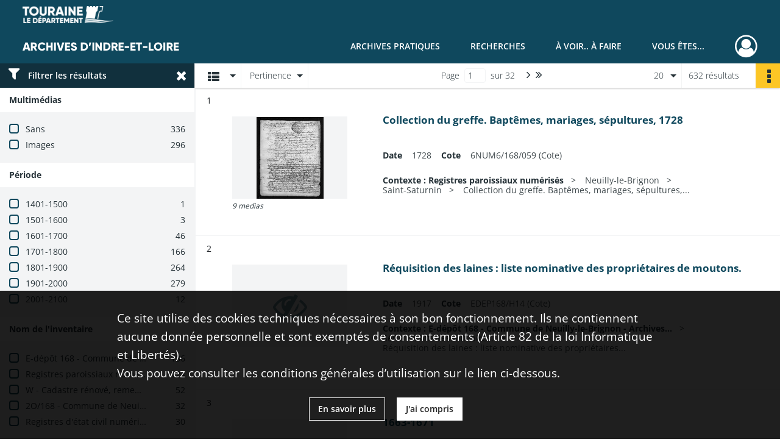

--- FILE ---
content_type: text/html; charset=UTF-8
request_url: https://archives.touraine.fr/search/results?target=controlledAccessGeographicName&keyword=Neuilly-le-Brignon%20%28Indre-et-Loire,%20France%29
body_size: 17700
content:
<!DOCTYPE html>
<html lang="fr">
    <head data-captcha="hcaptcha">
                    

    <!-- Matomo -->
    <script type="text/javascript">
        var _paq = _paq || [];

        /* This code come from https://www.cnil.fr/sites/default/files/typo/document/Configuration_piwik.pdf */
        _paq.push([function() {
            var self = this;
            function getOriginalVisitorCookieTimeout() {
                var now = new Date(),
                    nowTs = Math.round(now.getTime() / 1000),
                    visitorInfo = self.getVisitorInfo();
                var createTs = parseInt(visitorInfo[2]);
                var cookieTimeout = 33696000; // 13 mois en secondes
                return createTs + cookieTimeout - nowTs;
            }
            this.setVisitorCookieTimeout( getOriginalVisitorCookieTimeout() );
        }]);

        /* tracker methods like "setCustomDimension" should be called before "trackPageView" */
        _paq.push(['disableCookies']);
        _paq.push(['trackPageView']);
        _paq.push(['enableLinkTracking']);
        (function() {
            var u="https://matomo.cg37.fr/";
            _paq.push(['setTrackerUrl', u+'piwik.php']);
            _paq.push(['setSiteId', 2]);
            var d=document, g=d.createElement('script'), s=d.getElementsByTagName('script')[0];
            g.type='text/javascript'; g.async=true; g.defer=true; g.src=u+'piwik.js'; s.parentNode.insertBefore(g,s);
        })();
    </script>
    <!-- End Matomo Code -->

        
        <meta charset="utf-8">
        <title>    Neuilly-le-Brignon (Indre-et-Loire, France) - Recherche
</title>

        <meta name="twitter:card" content="summary" /><meta property="og:url" content="https://archives.touraine.fr/search/results?target=controlledAccessGeographicName&amp;keyword=Neuilly-le-Brignon%20%28Indre-et-Loire,%20France%29" /><meta property="og:title" content="    Neuilly-le-Brignon (Indre-et-Loire, France) - Recherche
" />
        <meta name="viewport" content="user-scalable=no, initial-scale=1, maximum-scale=1, minimum-scale=1, width=device-width, height=device-height"/>
        <meta name="format-detection" content="telephone=no" />

        
                    <link rel="apple-touch-icon" sizes="180x180" href="/assets/src/application/Custom/assets/static/front/favicons/apple-touch-icon.aa5b0318c2770fe955dad3eec53a172a.png">
<link rel="icon" type="image/png" sizes="32x32" href="/assets/src/application/Custom/assets/static/front/favicons/favicon-32x32.b97bb627214d80853a9dd2442ef472c0.png">
<link rel="icon" type="image/png" sizes="16x16" href="/assets/src/application/Custom/assets/static/front/favicons/favicon-16x16.ace439510e7051094cd4e41d0483c471.png">
<link rel="manifest" href="/assets/src/application/Custom/assets/static/front/favicons/site.webmanifest.c0654cf016d66ba064885e3e513cdf5d.json">
<link rel="mask-icon" href="/src/application/Custom/assets/static/front/favicons/safari-pinned-tab.svg" color="#5bbad5">

<meta name="msapplication-TileColor" content="#da532c">
<meta name="theme-color" content="#ffffff">
        
        <link rel="stylesheet" type="text/css" href="/assets/assets/front/scss/common.27ff22eabd25ee9180ff676b0599baeb.css" />
        <link rel="stylesheet" type="text/css" href="/assets/assets/fonts/index.62fb4e2c9e8a75391dff4f32a9058ffc.css">

            
    <link rel="stylesheet" type="text/css" href="/assets/assets/front/scss/affichage-liste.1e42a9e473442447854c90dce6b7c45a.css" />

        <link rel="stylesheet" type="text/css" href="/assets/src/application/Custom/assets/src/scss/index.3f570df1fc4dd29c6b14b4cf8580a5d8.css" />
        <link rel="stylesheet" type="text/css" href="/assets/node_modules/@knight-lab/timelinejs/dist/css/timeline.1f24a26632f1a70a920eae94a02df2a0.css" />

    </head>
    <body id="display-results">

                    <header id="header" role="banner">
    <div class="institutional-banner-desktop">
        
    <div class="institutional-banner-burger">
                    <div class="container institutional">
        <div class="row">
                            <div class="header-footer-col col-md-12 col-lg-12 header-footer-align-left">
                    
                    
    <a href="https://www.touraine.fr"
                    >
            <img
        src="/assets/src/application/Custom/assets/static/front/img/icono-logo/logo-touraine-departement.28052bd73700b8e341acb5a1fb694944.png"
                alt="Département de Touraine"    />

    </a>
                </div>
                    </div>
    </div>

    </div>

    </div>
    <div id="main-header">
        <a id="logo" href="/" title="Aller à la page d&#039;accueil">
    <img class="logo-desktop" src="/assets/src/application/Custom/assets/static/front/img/icono-logo/logo-header.a17c5a92d60f6f044b11fe20f504ed9c.png" alt="Archives d&#039;Indre-et-Loire"/>

        
    <img class="logo-mobile" src="/assets/src/application/Custom/assets/static/front/img/icono-logo/logo-header.a17c5a92d60f6f044b11fe20f504ed9c.png" alt="Archives d&#039;Indre-et-Loire"/>

    <span class="sr-only">Archives d&#039;Indre-et-Loire</span>
</a>
            
<nav id="main-menu" role="navigation">
            <ul aria-label="menu principal">
                                    <li class="submenu-container"><a href="#">Archives pratiques</a>
    <ul class="subnav">
                    <li><a
    href="/page/presentation"
    title="Aller à la page : &quot;Présentation&quot;"
>Présentation</a>
</li>
                    <li><a
    href="/page/services"
    title="Aller à la page : &quot;Services&quot;"
>Services</a>
</li>
                    <li><a
    href="/page/reservation"
    title="Aller à la page : &quot;Réservation&quot;"
>Réservation</a>
</li>
                    <li><a
    href="/page/foire-aux-questions"
    title="Aller à la page : &quot;Foire aux questions&quot;"
>Foire aux questions</a>
</li>
            </ul>
</li>
                                <li class="submenu-container"><a href="#">Recherches</a>
    <ul class="subnav">
                    <li><a
    href="/page/chercher-en-ligne"
    title="Aller à la page : &quot;Chercher en ligne&quot;"
>Chercher en ligne</a>
</li>
                    <li><a
    href="/page/archives-numerisees"
    title="Aller à la page : &quot;Archives numérisées&quot;"
>Archives numérisées</a>
</li>
                    <li><a
    href="/page/recherche-nominative-dans-l-indexation-collaborative"
    title="Aller à la page : &quot;Recherche nominative&quot;"
>Recherche nominative</a>
</li>
                    <li><a
    href="/page/collections-de-touraine"
    title="Aller à la page : &quot;Collections de Touraine&quot;"
>Collections de Touraine</a>
</li>
                    <li><a
    href="/page/bibliotheque"
    title="Aller à la page : &quot;Bibliothèque&quot;"
>Bibliothèque</a>
</li>
                    <li><a
    href="/page/fiches-d-aide-a-la-recherche"
    title="Aller à la page : &quot;Fiches d&#039;aide à la recherche&quot;"
>Fiches d&#039;aide à la recherche</a>
</li>
            </ul>
</li>
                                <li class="submenu-container"><a href="#">À voir.. À faire</a>
    <ul class="subnav">
                    <li><a
    href="/page/les-ateliers"
    title="Aller à la page : &quot;Ateliers&quot;"
>Ateliers</a>
</li>
                    <li><a
    href="/page/expositions"
    title="Aller à la page : &quot;Expositions&quot;"
>Expositions</a>
</li>
                    <li><a
    href="/page/service-educatif"
    title="Aller à la page : &quot;Service éducatif&quot;"
>Service éducatif</a>
</li>
                    <li><a
    href="/page/nos-podcasts"
    title="Aller à la page : &quot;Nos podcasts&quot;"
>Nos podcasts</a>
</li>
                    <li><a
    href="/page/indexation-collaborative"
    title="Aller à la page : &quot;Indexation collaborative&quot;"
>Indexation collaborative</a>
</li>
                    <li><a
    href="/page/a-la-une"
    title="Aller à la page : &quot;À la une&quot;"
>À la une</a>
</li>
            </ul>
</li>
                                <li class="submenu-container"><a href="#">Vous êtes...</a>
    <ul class="subnav">
                    <li><a
    href="/page/vous-etes-un-particulier"
    title="Aller à la page : &quot;Un particulier&quot;"
>Un particulier</a>
</li>
                    <li><a
    href="/page/bien-gerer-les-archives-dans-un-service-public"
    title="Aller à la page : &quot;Un service public&quot;"
>Un service public</a>
</li>
                    <li><a
    href="/page/bien-gerer-les-archives-dans-une-collectivite"
    title="Aller à la page : &quot;Une collectivité&quot;"
>Une collectivité</a>
</li>
                    <li><a
    href="/page/la-conservation-des-archives-notariales"
    title="Aller à la page : &quot;Un office notarial&quot;"
>Un office notarial</a>
</li>
                    <li><a
    href="/page/vous-etes-un-e-enseignant-e-"
    title="Aller à la page : &quot;Un(e) enseignant(e)&quot;"
>Un(e) enseignant(e)</a>
</li>
                    <li><a
    href="/page/vous-etes-un-e-genealogiste-professionnel-le-"
    title="Aller à la page : &quot;Un(e) généalogiste professionnel(le)&quot;"
>Un(e) généalogiste professionnel(le)</a>
</li>
            </ul>
</li>
            
        </ul>
    </nav>
<nav id="burger-main-menu" class="left" role="navigation">
            <div>
            <label for="burger-sidebar" class="toggle" aria-label="Ouvrir le menu déroulant">
                <span class="sr-only">Ouvrir le menu déroulant</span>
                <span class="icon-bar"></span>
                <span class="icon-bar"></span>
                <span class="icon-bar"></span>
            </label>
            <input type="checkbox" id="burger-sidebar" class="sidebartoggler">

            <div class="page-wrap">
                <div class="sidebar">
                    <ul class="mainnav">
                                                <li class="submenu-container"><a href="#">Archives pratiques</a>
    <ul class="subnav">
                    <li><a
    href="/page/presentation"
    title="Aller à la page : &quot;Présentation&quot;"
>Présentation</a>
</li>
                    <li><a
    href="/page/services"
    title="Aller à la page : &quot;Services&quot;"
>Services</a>
</li>
                    <li><a
    href="/page/reservation"
    title="Aller à la page : &quot;Réservation&quot;"
>Réservation</a>
</li>
                    <li><a
    href="/page/foire-aux-questions"
    title="Aller à la page : &quot;Foire aux questions&quot;"
>Foire aux questions</a>
</li>
            </ul>
</li>
                                <li class="submenu-container"><a href="#">Recherches</a>
    <ul class="subnav">
                    <li><a
    href="/page/chercher-en-ligne"
    title="Aller à la page : &quot;Chercher en ligne&quot;"
>Chercher en ligne</a>
</li>
                    <li><a
    href="/page/archives-numerisees"
    title="Aller à la page : &quot;Archives numérisées&quot;"
>Archives numérisées</a>
</li>
                    <li><a
    href="/page/recherche-nominative-dans-l-indexation-collaborative"
    title="Aller à la page : &quot;Recherche nominative&quot;"
>Recherche nominative</a>
</li>
                    <li><a
    href="/page/collections-de-touraine"
    title="Aller à la page : &quot;Collections de Touraine&quot;"
>Collections de Touraine</a>
</li>
                    <li><a
    href="/page/bibliotheque"
    title="Aller à la page : &quot;Bibliothèque&quot;"
>Bibliothèque</a>
</li>
                    <li><a
    href="/page/fiches-d-aide-a-la-recherche"
    title="Aller à la page : &quot;Fiches d&#039;aide à la recherche&quot;"
>Fiches d&#039;aide à la recherche</a>
</li>
            </ul>
</li>
                                <li class="submenu-container"><a href="#">À voir.. À faire</a>
    <ul class="subnav">
                    <li><a
    href="/page/les-ateliers"
    title="Aller à la page : &quot;Ateliers&quot;"
>Ateliers</a>
</li>
                    <li><a
    href="/page/expositions"
    title="Aller à la page : &quot;Expositions&quot;"
>Expositions</a>
</li>
                    <li><a
    href="/page/service-educatif"
    title="Aller à la page : &quot;Service éducatif&quot;"
>Service éducatif</a>
</li>
                    <li><a
    href="/page/nos-podcasts"
    title="Aller à la page : &quot;Nos podcasts&quot;"
>Nos podcasts</a>
</li>
                    <li><a
    href="/page/indexation-collaborative"
    title="Aller à la page : &quot;Indexation collaborative&quot;"
>Indexation collaborative</a>
</li>
                    <li><a
    href="/page/a-la-une"
    title="Aller à la page : &quot;À la une&quot;"
>À la une</a>
</li>
            </ul>
</li>
                                <li class="submenu-container"><a href="#">Vous êtes...</a>
    <ul class="subnav">
                    <li><a
    href="/page/vous-etes-un-particulier"
    title="Aller à la page : &quot;Un particulier&quot;"
>Un particulier</a>
</li>
                    <li><a
    href="/page/bien-gerer-les-archives-dans-un-service-public"
    title="Aller à la page : &quot;Un service public&quot;"
>Un service public</a>
</li>
                    <li><a
    href="/page/bien-gerer-les-archives-dans-une-collectivite"
    title="Aller à la page : &quot;Une collectivité&quot;"
>Une collectivité</a>
</li>
                    <li><a
    href="/page/la-conservation-des-archives-notariales"
    title="Aller à la page : &quot;Un office notarial&quot;"
>Un office notarial</a>
</li>
                    <li><a
    href="/page/vous-etes-un-e-enseignant-e-"
    title="Aller à la page : &quot;Un(e) enseignant(e)&quot;"
>Un(e) enseignant(e)</a>
</li>
                    <li><a
    href="/page/vous-etes-un-e-genealogiste-professionnel-le-"
    title="Aller à la page : &quot;Un(e) généalogiste professionnel(le)&quot;"
>Un(e) généalogiste professionnel(le)</a>
</li>
            </ul>
</li>
            
                    </ul>
                    
    <div class="institutional-banner-burger">
                    <div class="container institutional">
        <div class="row">
                            <div class="header-footer-col col-md-12 col-lg-12 header-footer-align-left">
                    
                    
    <a href="https://www.touraine.fr"
                    >
            <img
        src="/assets/src/application/Custom/assets/static/front/img/icono-logo/logo-touraine-departement.28052bd73700b8e341acb5a1fb694944.png"
                alt="Département de Touraine"    />

    </a>
                </div>
                    </div>
    </div>

    </div>

                </div>
            </div>
        </div>
    </nav>
<nav id="user-profile" role="navigation">
    <ul>
                    <li class="user-profile submenu-container">
                            <a href="/user/login?targetRoute=front.search&amp;targetRouteParameters%5Btarget%5D=controlledAccessGeographicName&amp;targetRouteParameters%5Bkeyword%5D=Neuilly-le-Brignon%20%28Indre-et-Loire,%20France%29" class="user-profile-icon-container" title="Mon espace personnel">
                <i class="fa fa-user-circle-o" aria-hidden="true"></i>
            </a>
            <ul class="subnav">
                <li>
                    <a href="/user/login?targetRoute=front.search&amp;targetRouteParameters%5Btarget%5D=controlledAccessGeographicName&amp;targetRouteParameters%5Bkeyword%5D=Neuilly-le-Brignon%20%28Indre-et-Loire,%20France%29" title="Se connecter">Se connecter</a>
                </li>
                                    <li>
                        <a href="/register" title="S&#039;inscrire">S&#039;inscrire</a>
                    </li>
                            </ul>

                </li>
    
    </ul>
</nav>
<nav id="burger-user-profile" class="right" role="navigation">
    <label for="profile-sidebar" class="toggle">
                    <i class="fa fa-user-circle-o user-profile-icon " aria-hidden="true"></i>
    
    </label>
    <input type="checkbox" id="profile-sidebar" class="sidebartoggler">

    <div class="page-wrap">
        <div class="sidebar">
            <ul class="mainnav">
                                                <li>
                <a href="/user/login?targetRoute=front.search&amp;targetRouteParameters%5Btarget%5D=controlledAccessGeographicName&amp;targetRouteParameters%5Bkeyword%5D=Neuilly-le-Brignon%20%28Indre-et-Loire,%20France%29" title="Se connecter">Se connecter</a>
            </li>
                            <li>
                    <a href="/register" title="S&#039;inscrire">S&#039;inscrire</a>
                </li>
                        
            </ul>
        </div>
    </div>
</nav>


    </div>
</header>
        
        <div id="old-browsers" class="disclaimer">
    <div class="text">
        Ce portail est conçu pour être utilisé sur les navigateurs Chrome, Firefox, Safari et Edge. Pour une expérience optimale, nous vous invitons à utiliser l&#039;un de ces navigateurs.
    </div>
    <div class="buttons">
        <button type="button" class="btn btn-primary" id="old-browsers-accept">J&#039;ai compris</button>
    </div>
</div>

        <main role="main" id="page-top">

                                        
            
            
            
            
        <section class="facets no-print ">
                            <aside>
    <h2 class="filter"><i class="fas fa-filter" aria-hidden="true"></i>Filtrer les résultats<span><i class="fa fa-times" aria-hidden="true"></i></span></h2>
    <form id="form-facets" method="GET">
                        <input type="hidden" name="target" value="controlledAccessGeographicName" />
                                <input type="hidden" name="keyword" value="Neuilly-le-Brignon (Indre-et-Loire, France)" />
            
            <input type="hidden" name="mapBounds" value="" />
    
                <div class="facet">
                <div class="title">Multimédias</div>
                <fieldset>
                    <legend class="sr-only">Filtre les résultats par : Multimédias</legend>
                        <ul>
                                <li class="row ">
                <div class="col-sm-10 term custom-control custom-checkbox">
                    <input
                        type="checkbox"
                        class="custom-control-input"
                        name="facet_media"
                        id="facet_media.1"
                        value="none"
                                            />
                                                                                                        <label class="custom-control-label" for="facet_media.1" title="Sans">Sans</label>
                </div>
                <div class="col-sm-2 count">336</div>
            </li>
                                <li class="row ">
                <div class="col-sm-10 term custom-control custom-checkbox">
                    <input
                        type="checkbox"
                        class="custom-control-input"
                        name="facet_media"
                        id="facet_media.2"
                        value="image"
                                            />
                                                                                                        <label class="custom-control-label" for="facet_media.2" title="Images">Images</label>
                </div>
                <div class="col-sm-2 count">296</div>
            </li>
            </ul>
    
                </fieldset>
            </div>
                <div class="facet">
                <div class="title">Période</div>
                <fieldset>
                    <legend class="sr-only">Filtre les résultats par : Période</legend>
                        <ul>
                                <li class="row">
                <div class="col-sm-10 term custom-control custom-checkbox">
                    <input
                        type="checkbox"
                        class="custom-control-input century"
                        name="facet_century"
                        id="facet_century.1"
                        value="1401"
                                            />
                                                                                                        <label class="custom-control-label" for="facet_century.1" title="1401-1500">1401-1500</label>
                </div>
                <div class="col-sm-2 count">1</div>
            </li>
                                <li class="row">
                <div class="col-sm-10 term custom-control custom-checkbox">
                    <input
                        type="checkbox"
                        class="custom-control-input century"
                        name="facet_century"
                        id="facet_century.2"
                        value="1501"
                                            />
                                                                                                        <label class="custom-control-label" for="facet_century.2" title="1501-1600">1501-1600</label>
                </div>
                <div class="col-sm-2 count">3</div>
            </li>
                                <li class="row">
                <div class="col-sm-10 term custom-control custom-checkbox">
                    <input
                        type="checkbox"
                        class="custom-control-input century"
                        name="facet_century"
                        id="facet_century.3"
                        value="1601"
                                            />
                                                                                                        <label class="custom-control-label" for="facet_century.3" title="1601-1700">1601-1700</label>
                </div>
                <div class="col-sm-2 count">46</div>
            </li>
                                <li class="row">
                <div class="col-sm-10 term custom-control custom-checkbox">
                    <input
                        type="checkbox"
                        class="custom-control-input century"
                        name="facet_century"
                        id="facet_century.4"
                        value="1701"
                                            />
                                                                                                        <label class="custom-control-label" for="facet_century.4" title="1701-1800">1701-1800</label>
                </div>
                <div class="col-sm-2 count">166</div>
            </li>
                                <li class="row">
                <div class="col-sm-10 term custom-control custom-checkbox">
                    <input
                        type="checkbox"
                        class="custom-control-input century"
                        name="facet_century"
                        id="facet_century.5"
                        value="1801"
                                            />
                                                                                                        <label class="custom-control-label" for="facet_century.5" title="1801-1900">1801-1900</label>
                </div>
                <div class="col-sm-2 count">264</div>
            </li>
                                <li class="row">
                <div class="col-sm-10 term custom-control custom-checkbox">
                    <input
                        type="checkbox"
                        class="custom-control-input century"
                        name="facet_century"
                        id="facet_century.6"
                        value="1901"
                                            />
                                                                                                        <label class="custom-control-label" for="facet_century.6" title="1901-2000">1901-2000</label>
                </div>
                <div class="col-sm-2 count">279</div>
            </li>
                                <li class="row">
                <div class="col-sm-10 term custom-control custom-checkbox">
                    <input
                        type="checkbox"
                        class="custom-control-input century"
                        name="facet_century"
                        id="facet_century.7"
                        value="2001"
                                            />
                                                                                                        <label class="custom-control-label" for="facet_century.7" title="2001-2100">2001-2100</label>
                </div>
                <div class="col-sm-2 count">12</div>
            </li>
        
            </ul>

                </fieldset>
            </div>
                <div class="facet">
                <div class="title">Nom de l&#039;inventaire</div>
                <fieldset>
                    <legend class="sr-only">Filtre les résultats par : Nom de l&#039;inventaire</legend>
                        <ul>
                                <li class="row ">
                <div class="col-sm-10 term custom-control custom-checkbox">
                    <input
                        type="checkbox"
                        class="custom-control-input"
                        name="facet_titleProper"
                        id="facet_titleProper.1"
                        value="E-dépôt 168 - Commune de Neuilly-le-Brignon - Archives déposées (1611-1981)"
                                            />
                                                            <label class="custom-control-label" for="facet_titleProper.1" title="E-dépôt 168 - Commune de Neuilly-le-Brignon - Archives déposées (1611-1981)">E-dépôt 168 - Commune de Neuilly-le-Brignon - Archives déposées (1611-1981)</label>
                </div>
                <div class="col-sm-2 count">186</div>
            </li>
                                <li class="row ">
                <div class="col-sm-10 term custom-control custom-checkbox">
                    <input
                        type="checkbox"
                        class="custom-control-input"
                        name="facet_titleProper"
                        id="facet_titleProper.2"
                        value="Registres paroissiaux numérisés"
                                            />
                                                            <label class="custom-control-label" for="facet_titleProper.2" title="Registres paroissiaux numérisés">Registres paroissiaux numérisés</label>
                </div>
                <div class="col-sm-2 count">124</div>
            </li>
                                <li class="row ">
                <div class="col-sm-10 term custom-control custom-checkbox">
                    <input
                        type="checkbox"
                        class="custom-control-input"
                        name="facet_titleProper"
                        id="facet_titleProper.3"
                        value="W - Cadastre rénové, remembrement et reconstruction : plans (1930-2008)"
                                            />
                                                            <label class="custom-control-label" for="facet_titleProper.3" title="W - Cadastre rénové, remembrement et reconstruction : plans (1930-2008)">W - Cadastre rénové, remembrement et reconstruction : plans (1930-2008)</label>
                </div>
                <div class="col-sm-2 count">52</div>
            </li>
                                <li class="row ">
                <div class="col-sm-10 term custom-control custom-checkbox">
                    <input
                        type="checkbox"
                        class="custom-control-input"
                        name="facet_titleProper"
                        id="facet_titleProper.4"
                        value="2O/168 - Commune de Neuilly-le-Brignon - Contrôle de l&#039;Etat (1800-1940)"
                                            />
                                                            <label class="custom-control-label" for="facet_titleProper.4" title="2O/168 - Commune de Neuilly-le-Brignon - Contrôle de l&#039;Etat (1800-1940)">2O/168 - Commune de Neuilly-le-Brignon - Contrôle de l&#039;Etat (1800-1940)</label>
                </div>
                <div class="col-sm-2 count">32</div>
            </li>
                                <li class="row ">
                <div class="col-sm-10 term custom-control custom-checkbox">
                    <input
                        type="checkbox"
                        class="custom-control-input"
                        name="facet_titleProper"
                        id="facet_titleProper.5"
                        value="Registres d&#039;état civil numérisés"
                                            />
                                                            <label class="custom-control-label" for="facet_titleProper.5" title="Registres d&#039;état civil numérisés">Registres d&#039;état civil numérisés</label>
                </div>
                <div class="col-sm-2 count">30</div>
            </li>
                                <li class="row hidden">
                <div class="col-sm-10 term custom-control custom-checkbox">
                    <input
                        type="checkbox"
                        class="custom-control-input"
                        name="facet_titleProper"
                        id="facet_titleProper.6"
                        value="S - Dossiers de moulins des Ponts et Chaussées (XIXe-XXe siècles)"
                                            />
                                                            <label class="custom-control-label" for="facet_titleProper.6" title="S - Dossiers de moulins des Ponts et Chaussées (XIXe-XXe siècles)">S - Dossiers de moulins des Ponts et Chaussées (XIXe-XXe siècles)</label>
                </div>
                <div class="col-sm-2 count">27</div>
            </li>
                                <li class="row hidden">
                <div class="col-sm-10 term custom-control custom-checkbox">
                    <input
                        type="checkbox"
                        class="custom-control-input"
                        name="facet_titleProper"
                        id="facet_titleProper.7"
                        value="6M - Listes nominatives de recensement numérisées (1836-1936)"
                                            />
                                                            <label class="custom-control-label" for="facet_titleProper.7" title="6M - Listes nominatives de recensement numérisées (1836-1936)">6M - Listes nominatives de recensement numérisées (1836-1936)</label>
                </div>
                <div class="col-sm-2 count">20</div>
            </li>
                                <li class="row hidden">
                <div class="col-sm-10 term custom-control custom-checkbox">
                    <input
                        type="checkbox"
                        class="custom-control-input"
                        name="facet_titleProper"
                        id="facet_titleProper.8"
                        value="3E53 - Études notariales de La Celle-Saint-Avant, Sepmes et La Haye-Descartes (I et II) (avant 1900)"
                                            />
                                                            <label class="custom-control-label" for="facet_titleProper.8" title="3E53 - Études notariales de La Celle-Saint-Avant, Sepmes et La Haye-Descartes (I et II) (avant 1900)">3E53 - Études notariales de La Celle-Saint-Avant, Sepmes et La Haye-Descartes (I et II) (avant 1900)</label>
                </div>
                <div class="col-sm-2 count">19</div>
            </li>
                                <li class="row hidden">
                <div class="col-sm-10 term custom-control custom-checkbox">
                    <input
                        type="checkbox"
                        class="custom-control-input"
                        name="facet_titleProper"
                        id="facet_titleProper.9"
                        value="V - Administration des cultes (1800-1940)"
                                            />
                                                            <label class="custom-control-label" for="facet_titleProper.9" title="V - Administration des cultes (1800-1940)">V - Administration des cultes (1800-1940)</label>
                </div>
                <div class="col-sm-2 count">18</div>
            </li>
                                <li class="row hidden">
                <div class="col-sm-10 term custom-control custom-checkbox">
                    <input
                        type="checkbox"
                        class="custom-control-input"
                        name="facet_titleProper"
                        id="facet_titleProper.10"
                        value="Tables décennales de l&#039;état civil numérisées"
                                            />
                                                            <label class="custom-control-label" for="facet_titleProper.10" title="Tables décennales de l&#039;état civil numérisées">Tables décennales de l&#039;état civil numérisées</label>
                </div>
                <div class="col-sm-2 count">14</div>
            </li>
                                <li class="row hidden">
                <div class="col-sm-10 term custom-control custom-checkbox">
                    <input
                        type="checkbox"
                        class="custom-control-input"
                        name="facet_titleProper"
                        id="facet_titleProper.11"
                        value="3P2 - Plans du cadastre napoléonien (1803-1837)"
                                            />
                                                            <label class="custom-control-label" for="facet_titleProper.11" title="3P2 - Plans du cadastre napoléonien (1803-1837)">3P2 - Plans du cadastre napoléonien (1803-1837)</label>
                </div>
                <div class="col-sm-2 count">13</div>
            </li>
                                <li class="row hidden">
                <div class="col-sm-10 term custom-control custom-checkbox">
                    <input
                        type="checkbox"
                        class="custom-control-input"
                        name="facet_titleProper"
                        id="facet_titleProper.12"
                        value="3M - Plébiscites et élections (1800-1940)"
                                            />
                                                            <label class="custom-control-label" for="facet_titleProper.12" title="3M - Plébiscites et élections (1800-1940)">3M - Plébiscites et élections (1800-1940)</label>
                </div>
                <div class="col-sm-2 count">12</div>
            </li>
                                <li class="row hidden">
                <div class="col-sm-10 term custom-control custom-checkbox">
                    <input
                        type="checkbox"
                        class="custom-control-input"
                        name="facet_titleProper"
                        id="facet_titleProper.13"
                        value="3P3 - Matrices du cadastre napoléonien (1808-1976)"
                                            />
                                                            <label class="custom-control-label" for="facet_titleProper.13" title="3P3 - Matrices du cadastre napoléonien (1808-1976)">3P3 - Matrices du cadastre napoléonien (1808-1976)</label>
                </div>
                <div class="col-sm-2 count">8</div>
            </li>
                                <li class="row hidden">
                <div class="col-sm-10 term custom-control custom-checkbox">
                    <input
                        type="checkbox"
                        class="custom-control-input"
                        name="facet_titleProper"
                        id="facet_titleProper.14"
                        value="Registres d&#039;état civil numérisés (versement 2020)"
                                            />
                                                            <label class="custom-control-label" for="facet_titleProper.14" title="Registres d&#039;état civil numérisés (versement 2020)">Registres d&#039;état civil numérisés (versement 2020)</label>
                </div>
                <div class="col-sm-2 count">6</div>
            </li>
                                <li class="row hidden">
                <div class="col-sm-10 term custom-control custom-checkbox">
                    <input
                        type="checkbox"
                        class="custom-control-input"
                        name="facet_titleProper"
                        id="facet_titleProper.15"
                        value="85J - Fonds des architectes Edmond Rigaud et Emile Coutier (1911-1995)"
                                            />
                                                            <label class="custom-control-label" for="facet_titleProper.15" title="85J - Fonds des architectes Edmond Rigaud et Emile Coutier (1911-1995)">85J - Fonds des architectes Edmond Rigaud et Emile Coutier (1911-1995)</label>
                </div>
                <div class="col-sm-2 count">5</div>
            </li>
                                <li class="row hidden">
                <div class="col-sm-10 term custom-control custom-checkbox">
                    <input
                        type="checkbox"
                        class="custom-control-input"
                        name="facet_titleProper"
                        id="facet_titleProper.16"
                        value="W - Indre-et-Loire - Dommages de guerre (1945-1968)"
                                            />
                                                            <label class="custom-control-label" for="facet_titleProper.16" title="W - Indre-et-Loire - Dommages de guerre (1945-1968)">W - Indre-et-Loire - Dommages de guerre (1945-1968)</label>
                </div>
                <div class="col-sm-2 count">5</div>
            </li>
                                <li class="row hidden">
                <div class="col-sm-10 term custom-control custom-checkbox">
                    <input
                        type="checkbox"
                        class="custom-control-input"
                        name="facet_titleProper"
                        id="facet_titleProper.17"
                        value="2664W - DDE - Subdivision territoriale de Preuilly-sur-Claise - Urbanisme (1954-2006)"
                                            />
                                                            <label class="custom-control-label" for="facet_titleProper.17" title="2664W - DDE - Subdivision territoriale de Preuilly-sur-Claise - Urbanisme (1954-2006)">2664W - DDE - Subdivision territoriale de Preuilly-sur-Claise - Urbanisme (1954-2006)</label>
                </div>
                <div class="col-sm-2 count">4</div>
            </li>
                                <li class="row hidden">
                <div class="col-sm-10 term custom-control custom-checkbox">
                    <input
                        type="checkbox"
                        class="custom-control-input"
                        name="facet_titleProper"
                        id="facet_titleProper.18"
                        value="3E46 - Études notariales du Grand-Pressigny I et II (avant 1900)"
                                            />
                                                            <label class="custom-control-label" for="facet_titleProper.18" title="3E46 - Études notariales du Grand-Pressigny I et II (avant 1900)">3E46 - Études notariales du Grand-Pressigny I et II (avant 1900)</label>
                </div>
                <div class="col-sm-2 count">4</div>
            </li>
                                <li class="row hidden">
                <div class="col-sm-10 term custom-control custom-checkbox">
                    <input
                        type="checkbox"
                        class="custom-control-input"
                        name="facet_titleProper"
                        id="facet_titleProper.19"
                        value="1Q, 2Q - Domaines nationaux"
                                            />
                                                            <label class="custom-control-label" for="facet_titleProper.19" title="1Q, 2Q - Domaines nationaux">1Q, 2Q - Domaines nationaux</label>
                </div>
                <div class="col-sm-2 count">3</div>
            </li>
                                <li class="row hidden">
                <div class="col-sm-10 term custom-control custom-checkbox">
                    <input
                        type="checkbox"
                        class="custom-control-input"
                        name="facet_titleProper"
                        id="facet_titleProper.20"
                        value="2663W - DDE - Subdivision territoriale de Preuilly-sur-Claise (1841-2008)"
                                            />
                                                            <label class="custom-control-label" for="facet_titleProper.20" title="2663W - DDE - Subdivision territoriale de Preuilly-sur-Claise (1841-2008)">2663W - DDE - Subdivision territoriale de Preuilly-sur-Claise (1841-2008)</label>
                </div>
                <div class="col-sm-2 count">3</div>
            </li>
                                <li class="row hidden">
                <div class="col-sm-10 term custom-control custom-checkbox">
                    <input
                        type="checkbox"
                        class="custom-control-input"
                        name="facet_titleProper"
                        id="facet_titleProper.21"
                        value="E-dépôt 283 - Syndicat intercommunal d&#039;énergie d&#039;Indre-et-Loire (SIEIL) - 1907-2019"
                                            />
                                                            <label class="custom-control-label" for="facet_titleProper.21" title="E-dépôt 283 - Syndicat intercommunal d&#039;énergie d&#039;Indre-et-Loire (SIEIL) - 1907-2019">E-dépôt 283 - Syndicat intercommunal d&#039;énergie d&#039;Indre-et-Loire (SIEIL) - 1907-2019</label>
                </div>
                <div class="col-sm-2 count">3</div>
            </li>
                                <li class="row hidden">
                <div class="col-sm-10 term custom-control custom-checkbox">
                    <input
                        type="checkbox"
                        class="custom-control-input"
                        name="facet_titleProper"
                        id="facet_titleProper.22"
                        value="W - Cadastre rénové : états de sections, matrices et plans intermédiaires (1930-2008)"
                                            />
                                                            <label class="custom-control-label" for="facet_titleProper.22" title="W - Cadastre rénové : états de sections, matrices et plans intermédiaires (1930-2008)">W - Cadastre rénové : états de sections, matrices et plans intermédiaires (1930-2008)</label>
                </div>
                <div class="col-sm-2 count">3</div>
            </li>
                                <li class="row hidden">
                <div class="col-sm-10 term custom-control custom-checkbox">
                    <input
                        type="checkbox"
                        class="custom-control-input"
                        name="facet_titleProper"
                        id="facet_titleProper.23"
                        value="W - Préfecture d&#039;Indre-et-Loire - Contrôle des collectivités territoriales (1906-2009)"
                                            />
                                                            <label class="custom-control-label" for="facet_titleProper.23" title="W - Préfecture d&#039;Indre-et-Loire - Contrôle des collectivités territoriales (1906-2009)">W - Préfecture d&#039;Indre-et-Loire - Contrôle des collectivités territoriales (1906-2009)</label>
                </div>
                <div class="col-sm-2 count">3</div>
            </li>
                                <li class="row hidden">
                <div class="col-sm-10 term custom-control custom-checkbox">
                    <input
                        type="checkbox"
                        class="custom-control-input"
                        name="facet_titleProper"
                        id="facet_titleProper.24"
                        value="2428W - Etats de sections après remembrement (1947-2015)"
                                            />
                                                            <label class="custom-control-label" for="facet_titleProper.24" title="2428W - Etats de sections après remembrement (1947-2015)">2428W - Etats de sections après remembrement (1947-2015)</label>
                </div>
                <div class="col-sm-2 count">2</div>
            </li>
                                <li class="row hidden">
                <div class="col-sm-10 term custom-control custom-checkbox">
                    <input
                        type="checkbox"
                        class="custom-control-input"
                        name="facet_titleProper"
                        id="facet_titleProper.25"
                        value="2840W - Cadastre de l&#039;arrondissement de Loches : plans minutes de conservation (1932-1999)"
                                            />
                                                            <label class="custom-control-label" for="facet_titleProper.25" title="2840W - Cadastre de l&#039;arrondissement de Loches : plans minutes de conservation (1932-1999)">2840W - Cadastre de l&#039;arrondissement de Loches : plans minutes de conservation (1932-1999)</label>
                </div>
                <div class="col-sm-2 count">2</div>
            </li>
                                <li class="row hidden">
                <div class="col-sm-10 term custom-control custom-checkbox">
                    <input
                        type="checkbox"
                        class="custom-control-input"
                        name="facet_titleProper"
                        id="facet_titleProper.26"
                        value="5M - Santé publique et hygiène (1800-1940)"
                                            />
                                                            <label class="custom-control-label" for="facet_titleProper.26" title="5M - Santé publique et hygiène (1800-1940)">5M - Santé publique et hygiène (1800-1940)</label>
                </div>
                <div class="col-sm-2 count">2</div>
            </li>
                                <li class="row hidden">
                <div class="col-sm-10 term custom-control custom-checkbox">
                    <input
                        type="checkbox"
                        class="custom-control-input"
                        name="facet_titleProper"
                        id="facet_titleProper.27"
                        value="Tables de l&#039;état civil numérisées (versement 2020)"
                                            />
                                                            <label class="custom-control-label" for="facet_titleProper.27" title="Tables de l&#039;état civil numérisées (versement 2020)">Tables de l&#039;état civil numérisées (versement 2020)</label>
                </div>
                <div class="col-sm-2 count">2</div>
            </li>
                                <li class="row hidden">
                <div class="col-sm-10 term custom-control custom-checkbox">
                    <input
                        type="checkbox"
                        class="custom-control-input"
                        name="facet_titleProper"
                        id="facet_titleProper.28"
                        value="W - DDE - Autorisations d&#039;urbanisme et documents d&#039;urbanisme (1941-2009)"
                                            />
                                                            <label class="custom-control-label" for="facet_titleProper.28" title="W - DDE - Autorisations d&#039;urbanisme et documents d&#039;urbanisme (1941-2009)">W - DDE - Autorisations d&#039;urbanisme et documents d&#039;urbanisme (1941-2009)</label>
                </div>
                <div class="col-sm-2 count">2</div>
            </li>
                                <li class="row hidden">
                <div class="col-sm-10 term custom-control custom-checkbox">
                    <input
                        type="checkbox"
                        class="custom-control-input"
                        name="facet_titleProper"
                        id="facet_titleProper.29"
                        value="W - Ecole primaire de Neuilly-le-Brignon (Indre-et-Loire), 1942-1962"
                                            />
                                                            <label class="custom-control-label" for="facet_titleProper.29" title="W - Ecole primaire de Neuilly-le-Brignon (Indre-et-Loire), 1942-1962">W - Ecole primaire de Neuilly-le-Brignon (Indre-et-Loire), 1942-1962</label>
                </div>
                <div class="col-sm-2 count">2</div>
            </li>
                                <li class="row hidden">
                <div class="col-sm-10 term custom-control custom-checkbox">
                    <input
                        type="checkbox"
                        class="custom-control-input"
                        name="facet_titleProper"
                        id="facet_titleProper.30"
                        value="W - Recensement général de la population d&#039;Indre-et-Loire (1946-2010)"
                                            />
                                                            <label class="custom-control-label" for="facet_titleProper.30" title="W - Recensement général de la population d&#039;Indre-et-Loire (1946-2010)">W - Recensement général de la population d&#039;Indre-et-Loire (1946-2010)</label>
                </div>
                <div class="col-sm-2 count">2</div>
            </li>
            </ul>
            <div class="show-more">
            <div class="btn btn-secondary">Afficher plus</div>
        </div>
        <div class="show-less">
                            <div class="more-info">Seuls les 30 premières valeurs sont affichées, veuillez affiner votre recherche.</div>
                        <div class="btn btn-secondary">Afficher moins</div>
        </div>
    
                </fieldset>
            </div>
                <div class="facet">
                <div class="title">Lieux</div>
                <fieldset>
                    <legend class="sr-only">Filtre les résultats par : Lieux</legend>
                        <ul>
                                <li class="row ">
                <div class="col-sm-10 term custom-control custom-checkbox">
                    <input
                        type="checkbox"
                        class="custom-control-input"
                        name="facet_geographicName"
                        id="facet_geographicName.1"
                        value="Neuilly-le-Brignon (Indre-et-Loire, France)"
                                            />
                                                            <label class="custom-control-label" for="facet_geographicName.1" title="Neuilly-le-Brignon (Indre-et-Loire, France)">Neuilly-le-Brignon (Indre-et-Loire, France)</label>
                </div>
                <div class="col-sm-2 count">632</div>
            </li>
                                <li class="row ">
                <div class="col-sm-10 term custom-control custom-checkbox">
                    <input
                        type="checkbox"
                        class="custom-control-input"
                        name="facet_geographicName"
                        id="facet_geographicName.2"
                        value="Paulmy (Indre-et-Loire, France)"
                                            />
                                                            <label class="custom-control-label" for="facet_geographicName.2" title="Paulmy (Indre-et-Loire, France)">Paulmy (Indre-et-Loire, France)</label>
                </div>
                <div class="col-sm-2 count">35</div>
            </li>
                                <li class="row ">
                <div class="col-sm-10 term custom-control custom-checkbox">
                    <input
                        type="checkbox"
                        class="custom-control-input"
                        name="facet_geographicName"
                        id="facet_geographicName.3"
                        value="Neuvy-le-Roi (Indre-et-Loire, France)"
                                            />
                                                            <label class="custom-control-label" for="facet_geographicName.3" title="Neuvy-le-Roi (Indre-et-Loire, France)">Neuvy-le-Roi (Indre-et-Loire, France)</label>
                </div>
                <div class="col-sm-2 count">29</div>
            </li>
                                <li class="row ">
                <div class="col-sm-10 term custom-control custom-checkbox">
                    <input
                        type="checkbox"
                        class="custom-control-input"
                        name="facet_geographicName"
                        id="facet_geographicName.4"
                        value="le Brignon (Indre-et-Loire, France ; cours d&#039;eau)"
                                            />
                                                            <label class="custom-control-label" for="facet_geographicName.4" title="le Brignon (Indre-et-Loire, France ; cours d&#039;eau)">le Brignon (Indre-et-Loire, France ; cours d&#039;eau)</label>
                </div>
                <div class="col-sm-2 count">29</div>
            </li>
                                <li class="row ">
                <div class="col-sm-10 term custom-control custom-checkbox">
                    <input
                        type="checkbox"
                        class="custom-control-input"
                        name="facet_geographicName"
                        id="facet_geographicName.5"
                        value="Mouzay (Indre-et-Loire, France)"
                                            />
                                                            <label class="custom-control-label" for="facet_geographicName.5" title="Mouzay (Indre-et-Loire, France)">Mouzay (Indre-et-Loire, France)</label>
                </div>
                <div class="col-sm-2 count">28</div>
            </li>
                                <li class="row hidden">
                <div class="col-sm-10 term custom-control custom-checkbox">
                    <input
                        type="checkbox"
                        class="custom-control-input"
                        name="facet_geographicName"
                        id="facet_geographicName.6"
                        value="Neuillé-Pont-Pierre (Indre-et-Loire, France)"
                                            />
                                                            <label class="custom-control-label" for="facet_geographicName.6" title="Neuillé-Pont-Pierre (Indre-et-Loire, France)">Neuillé-Pont-Pierre (Indre-et-Loire, France)</label>
                </div>
                <div class="col-sm-2 count">27</div>
            </li>
                                <li class="row hidden">
                <div class="col-sm-10 term custom-control custom-checkbox">
                    <input
                        type="checkbox"
                        class="custom-control-input"
                        name="facet_geographicName"
                        id="facet_geographicName.7"
                        value="Noizay (Indre-et-Loire, France)"
                                            />
                                                            <label class="custom-control-label" for="facet_geographicName.7" title="Noizay (Indre-et-Loire, France)">Noizay (Indre-et-Loire, France)</label>
                </div>
                <div class="col-sm-2 count">27</div>
            </li>
                                <li class="row hidden">
                <div class="col-sm-10 term custom-control custom-checkbox">
                    <input
                        type="checkbox"
                        class="custom-control-input"
                        name="facet_geographicName"
                        id="facet_geographicName.8"
                        value="Mosnes (Indre-et-Loire, France)"
                                            />
                                                            <label class="custom-control-label" for="facet_geographicName.8" title="Mosnes (Indre-et-Loire, France)">Mosnes (Indre-et-Loire, France)</label>
                </div>
                <div class="col-sm-2 count">26</div>
            </li>
                                <li class="row hidden">
                <div class="col-sm-10 term custom-control custom-checkbox">
                    <input
                        type="checkbox"
                        class="custom-control-input"
                        name="facet_geographicName"
                        id="facet_geographicName.9"
                        value="Nazelles-Négron (Indre-et-Loire, France)"
                                            />
                                                            <label class="custom-control-label" for="facet_geographicName.9" title="Nazelles-Négron (Indre-et-Loire, France)">Nazelles-Négron (Indre-et-Loire, France)</label>
                </div>
                <div class="col-sm-2 count">26</div>
            </li>
                                <li class="row hidden">
                <div class="col-sm-10 term custom-control custom-checkbox">
                    <input
                        type="checkbox"
                        class="custom-control-input"
                        name="facet_geographicName"
                        id="facet_geographicName.10"
                        value="Neuil (Indre-et-Loire, France)"
                                            />
                                                            <label class="custom-control-label" for="facet_geographicName.10" title="Neuil (Indre-et-Loire, France)">Neuil (Indre-et-Loire, France)</label>
                </div>
                <div class="col-sm-2 count">25</div>
            </li>
                                <li class="row hidden">
                <div class="col-sm-10 term custom-control custom-checkbox">
                    <input
                        type="checkbox"
                        class="custom-control-input"
                        name="facet_geographicName"
                        id="facet_geographicName.11"
                        value="Neuville-sur-Brenne (Indre-et-Loire, France)"
                                            />
                                                            <label class="custom-control-label" for="facet_geographicName.11" title="Neuville-sur-Brenne (Indre-et-Loire, France)">Neuville-sur-Brenne (Indre-et-Loire, France)</label>
                </div>
                <div class="col-sm-2 count">25</div>
            </li>
                                <li class="row hidden">
                <div class="col-sm-10 term custom-control custom-checkbox">
                    <input
                        type="checkbox"
                        class="custom-control-input"
                        name="facet_geographicName"
                        id="facet_geographicName.12"
                        value="Marcé-sur-Esves (Indre-et-Loire, France)"
                                            />
                                                            <label class="custom-control-label" for="facet_geographicName.12" title="Marcé-sur-Esves (Indre-et-Loire, France)">Marcé-sur-Esves (Indre-et-Loire, France)</label>
                </div>
                <div class="col-sm-2 count">24</div>
            </li>
                                <li class="row hidden">
                <div class="col-sm-10 term custom-control custom-checkbox">
                    <input
                        type="checkbox"
                        class="custom-control-input"
                        name="facet_geographicName"
                        id="facet_geographicName.13"
                        value="Neuillé-le-Lierre (Indre-et-Loire, France)"
                                            />
                                                            <label class="custom-control-label" for="facet_geographicName.13" title="Neuillé-le-Lierre (Indre-et-Loire, France)">Neuillé-le-Lierre (Indre-et-Loire, France)</label>
                </div>
                <div class="col-sm-2 count">24</div>
            </li>
                                <li class="row hidden">
                <div class="col-sm-10 term custom-control custom-checkbox">
                    <input
                        type="checkbox"
                        class="custom-control-input"
                        name="facet_geographicName"
                        id="facet_geographicName.14"
                        value="Nouans-les-Fontaines (Indre-et-Loire, France)"
                                            />
                                                            <label class="custom-control-label" for="facet_geographicName.14" title="Nouans-les-Fontaines (Indre-et-Loire, France)">Nouans-les-Fontaines (Indre-et-Loire, France)</label>
                </div>
                <div class="col-sm-2 count">24</div>
            </li>
                                <li class="row hidden">
                <div class="col-sm-10 term custom-control custom-checkbox">
                    <input
                        type="checkbox"
                        class="custom-control-input"
                        name="facet_geographicName"
                        id="facet_geographicName.15"
                        value="Montrésor (Indre-et-Loire, France)"
                                            />
                                                            <label class="custom-control-label" for="facet_geographicName.15" title="Montrésor (Indre-et-Loire, France)">Montrésor (Indre-et-Loire, France)</label>
                </div>
                <div class="col-sm-2 count">22</div>
            </li>
                                <li class="row hidden">
                <div class="col-sm-10 term custom-control custom-checkbox">
                    <input
                        type="checkbox"
                        class="custom-control-input"
                        name="facet_geographicName"
                        id="facet_geographicName.16"
                        value="Nouzilly (Indre-et-Loire, France)"
                                            />
                                                            <label class="custom-control-label" for="facet_geographicName.16" title="Nouzilly (Indre-et-Loire, France)">Nouzilly (Indre-et-Loire, France)</label>
                </div>
                <div class="col-sm-2 count">22</div>
            </li>
                                <li class="row hidden">
                <div class="col-sm-10 term custom-control custom-checkbox">
                    <input
                        type="checkbox"
                        class="custom-control-input"
                        name="facet_geographicName"
                        id="facet_geographicName.17"
                        value="Manthelan (Indre-et-Loire, France)"
                                            />
                                                            <label class="custom-control-label" for="facet_geographicName.17" title="Manthelan (Indre-et-Loire, France)">Manthelan (Indre-et-Loire, France)</label>
                </div>
                <div class="col-sm-2 count">21</div>
            </li>
                                <li class="row hidden">
                <div class="col-sm-10 term custom-control custom-checkbox">
                    <input
                        type="checkbox"
                        class="custom-control-input"
                        name="facet_geographicName"
                        id="facet_geographicName.18"
                        value="Monts (Indre-et-Loire, France)"
                                            />
                                                            <label class="custom-control-label" for="facet_geographicName.18" title="Monts (Indre-et-Loire, France)">Monts (Indre-et-Loire, France)</label>
                </div>
                <div class="col-sm-2 count">21</div>
            </li>
                                <li class="row hidden">
                <div class="col-sm-10 term custom-control custom-checkbox">
                    <input
                        type="checkbox"
                        class="custom-control-input"
                        name="facet_geographicName"
                        id="facet_geographicName.19"
                        value="Morand (Indre-et-Loire, France)"
                                            />
                                                            <label class="custom-control-label" for="facet_geographicName.19" title="Morand (Indre-et-Loire, France)">Morand (Indre-et-Loire, France)</label>
                </div>
                <div class="col-sm-2 count">21</div>
            </li>
                                <li class="row hidden">
                <div class="col-sm-10 term custom-control custom-checkbox">
                    <input
                        type="checkbox"
                        class="custom-control-input"
                        name="facet_geographicName"
                        id="facet_geographicName.20"
                        value="Nouâtre (Indre-et-Loire, France)"
                                            />
                                                            <label class="custom-control-label" for="facet_geographicName.20" title="Nouâtre (Indre-et-Loire, France)">Nouâtre (Indre-et-Loire, France)</label>
                </div>
                <div class="col-sm-2 count">21</div>
            </li>
                                <li class="row hidden">
                <div class="col-sm-10 term custom-control custom-checkbox">
                    <input
                        type="checkbox"
                        class="custom-control-input"
                        name="facet_geographicName"
                        id="facet_geographicName.21"
                        value="Notre-Dame-d&#039;Oé (Indre-et-Loire, France)"
                                            />
                                                            <label class="custom-control-label" for="facet_geographicName.21" title="Notre-Dame-d&#039;Oé (Indre-et-Loire, France)">Notre-Dame-d&#039;Oé (Indre-et-Loire, France)</label>
                </div>
                <div class="col-sm-2 count">20</div>
            </li>
                                <li class="row hidden">
                <div class="col-sm-10 term custom-control custom-checkbox">
                    <input
                        type="checkbox"
                        class="custom-control-input"
                        name="facet_geographicName"
                        id="facet_geographicName.22"
                        value="Montbazon (Indre-et-Loire, France)"
                                            />
                                                            <label class="custom-control-label" for="facet_geographicName.22" title="Montbazon (Indre-et-Loire, France)">Montbazon (Indre-et-Loire, France)</label>
                </div>
                <div class="col-sm-2 count">19</div>
            </li>
                                <li class="row hidden">
                <div class="col-sm-10 term custom-control custom-checkbox">
                    <input
                        type="checkbox"
                        class="custom-control-input"
                        name="facet_geographicName"
                        id="facet_geographicName.23"
                        value="Noyant-de-Touraine (Indre-et-Loire, France)"
                                            />
                                                            <label class="custom-control-label" for="facet_geographicName.23" title="Noyant-de-Touraine (Indre-et-Loire, France)">Noyant-de-Touraine (Indre-et-Loire, France)</label>
                </div>
                <div class="col-sm-2 count">19</div>
            </li>
                                <li class="row hidden">
                <div class="col-sm-10 term custom-control custom-checkbox">
                    <input
                        type="checkbox"
                        class="custom-control-input"
                        name="facet_geographicName"
                        id="facet_geographicName.24"
                        value="Marigny-Marmande (Indre-et-Loire, France)"
                                            />
                                                            <label class="custom-control-label" for="facet_geographicName.24" title="Marigny-Marmande (Indre-et-Loire, France)">Marigny-Marmande (Indre-et-Loire, France)</label>
                </div>
                <div class="col-sm-2 count">18</div>
            </li>
                                <li class="row hidden">
                <div class="col-sm-10 term custom-control custom-checkbox">
                    <input
                        type="checkbox"
                        class="custom-control-input"
                        name="facet_geographicName"
                        id="facet_geographicName.25"
                        value="Mazières-de-Touraine (Indre-et-Loire, France)"
                                            />
                                                            <label class="custom-control-label" for="facet_geographicName.25" title="Mazières-de-Touraine (Indre-et-Loire, France)">Mazières-de-Touraine (Indre-et-Loire, France)</label>
                </div>
                <div class="col-sm-2 count">18</div>
            </li>
                                <li class="row hidden">
                <div class="col-sm-10 term custom-control custom-checkbox">
                    <input
                        type="checkbox"
                        class="custom-control-input"
                        name="facet_geographicName"
                        id="facet_geographicName.26"
                        value="Monnaie (Indre-et-Loire, France)"
                                            />
                                                            <label class="custom-control-label" for="facet_geographicName.26" title="Monnaie (Indre-et-Loire, France)">Monnaie (Indre-et-Loire, France)</label>
                </div>
                <div class="col-sm-2 count">18</div>
            </li>
                                <li class="row hidden">
                <div class="col-sm-10 term custom-control custom-checkbox">
                    <input
                        type="checkbox"
                        class="custom-control-input"
                        name="facet_geographicName"
                        id="facet_geographicName.27"
                        value="Monthodon (Indre-et-Loire, France)"
                                            />
                                                            <label class="custom-control-label" for="facet_geographicName.27" title="Monthodon (Indre-et-Loire, France)">Monthodon (Indre-et-Loire, France)</label>
                </div>
                <div class="col-sm-2 count">18</div>
            </li>
                                <li class="row hidden">
                <div class="col-sm-10 term custom-control custom-checkbox">
                    <input
                        type="checkbox"
                        class="custom-control-input"
                        name="facet_geographicName"
                        id="facet_geographicName.28"
                        value="Montlouis-sur-Loire (Indre-et-Loire, France)"
                                            />
                                                            <label class="custom-control-label" for="facet_geographicName.28" title="Montlouis-sur-Loire (Indre-et-Loire, France)">Montlouis-sur-Loire (Indre-et-Loire, France)</label>
                </div>
                <div class="col-sm-2 count">18</div>
            </li>
                                <li class="row hidden">
                <div class="col-sm-10 term custom-control custom-checkbox">
                    <input
                        type="checkbox"
                        class="custom-control-input"
                        name="facet_geographicName"
                        id="facet_geographicName.29"
                        value="Panzoult (Indre-et-Loire, France)"
                                            />
                                                            <label class="custom-control-label" for="facet_geographicName.29" title="Panzoult (Indre-et-Loire, France)">Panzoult (Indre-et-Loire, France)</label>
                </div>
                <div class="col-sm-2 count">18</div>
            </li>
                                <li class="row hidden">
                <div class="col-sm-10 term custom-control custom-checkbox">
                    <input
                        type="checkbox"
                        class="custom-control-input"
                        name="facet_geographicName"
                        id="facet_geographicName.30"
                        value="Montreuil-en-Touraine (Indre-et-Loire, France)"
                                            />
                                                            <label class="custom-control-label" for="facet_geographicName.30" title="Montreuil-en-Touraine (Indre-et-Loire, France)">Montreuil-en-Touraine (Indre-et-Loire, France)</label>
                </div>
                <div class="col-sm-2 count">17</div>
            </li>
            </ul>
            <div class="show-more">
            <div class="btn btn-secondary">Afficher plus</div>
        </div>
        <div class="show-less">
                            <div class="more-info">Seuls les 30 premières valeurs sont affichées, veuillez affiner votre recherche.</div>
                        <div class="btn btn-secondary">Afficher moins</div>
        </div>
    
                </fieldset>
            </div>
                <div class="facet">
                <div class="title">Typologies</div>
                <fieldset>
                    <legend class="sr-only">Filtre les résultats par : Typologies</legend>
                        <ul>
                                <li class="row ">
                <div class="col-sm-10 term custom-control custom-checkbox">
                    <input
                        type="checkbox"
                        class="custom-control-input"
                        name="facet_typology"
                        id="facet_typology.1"
                        value="Mariages"
                                            />
                                                            <label class="custom-control-label" for="facet_typology.1" title="Mariages">Mariages</label>
                </div>
                <div class="col-sm-2 count">147</div>
            </li>
                                <li class="row ">
                <div class="col-sm-10 term custom-control custom-checkbox">
                    <input
                        type="checkbox"
                        class="custom-control-input"
                        name="facet_typology"
                        id="facet_typology.2"
                        value="Baptêmes"
                                            />
                                                            <label class="custom-control-label" for="facet_typology.2" title="Baptêmes">Baptêmes</label>
                </div>
                <div class="col-sm-2 count">124</div>
            </li>
                                <li class="row ">
                <div class="col-sm-10 term custom-control custom-checkbox">
                    <input
                        type="checkbox"
                        class="custom-control-input"
                        name="facet_typology"
                        id="facet_typology.3"
                        value="Sépultures"
                                            />
                                                            <label class="custom-control-label" for="facet_typology.3" title="Sépultures">Sépultures</label>
                </div>
                <div class="col-sm-2 count">124</div>
            </li>
                                <li class="row ">
                <div class="col-sm-10 term custom-control custom-checkbox">
                    <input
                        type="checkbox"
                        class="custom-control-input"
                        name="facet_typology"
                        id="facet_typology.4"
                        value="plan cadastral"
                                            />
                                                            <label class="custom-control-label" for="facet_typology.4" title="plan cadastral">plan cadastral</label>
                </div>
                <div class="col-sm-2 count">65</div>
            </li>
                                <li class="row ">
                <div class="col-sm-10 term custom-control custom-checkbox">
                    <input
                        type="checkbox"
                        class="custom-control-input"
                        name="facet_typology"
                        id="facet_typology.5"
                        value="liste nominative"
                                            />
                                                            <label class="custom-control-label" for="facet_typology.5" title="liste nominative">liste nominative</label>
                </div>
                <div class="col-sm-2 count">22</div>
            </li>
                                <li class="row hidden">
                <div class="col-sm-10 term custom-control custom-checkbox">
                    <input
                        type="checkbox"
                        class="custom-control-input"
                        name="facet_typology"
                        id="facet_typology.6"
                        value="minute notariale"
                                            />
                                                            <label class="custom-control-label" for="facet_typology.6" title="minute notariale">minute notariale</label>
                </div>
                <div class="col-sm-2 count">21</div>
            </li>
                                <li class="row hidden">
                <div class="col-sm-10 term custom-control custom-checkbox">
                    <input
                        type="checkbox"
                        class="custom-control-input"
                        name="facet_typology"
                        id="facet_typology.7"
                        value="Table décennale"
                                            />
                                                            <label class="custom-control-label" for="facet_typology.7" title="Table décennale">Table décennale</label>
                </div>
                <div class="col-sm-2 count">16</div>
            </li>
                                <li class="row hidden">
                <div class="col-sm-10 term custom-control custom-checkbox">
                    <input
                        type="checkbox"
                        class="custom-control-input"
                        name="facet_typology"
                        id="facet_typology.8"
                        value="Naissances"
                                            />
                                                            <label class="custom-control-label" for="facet_typology.8" title="Naissances">Naissances</label>
                </div>
                <div class="col-sm-2 count">10</div>
            </li>
                                <li class="row hidden">
                <div class="col-sm-10 term custom-control custom-checkbox">
                    <input
                        type="checkbox"
                        class="custom-control-input"
                        name="facet_typology"
                        id="facet_typology.9"
                        value="matrice cadastrale"
                                            />
                                                            <label class="custom-control-label" for="facet_typology.9" title="matrice cadastrale">matrice cadastrale</label>
                </div>
                <div class="col-sm-2 count">8</div>
            </li>
                                <li class="row hidden">
                <div class="col-sm-10 term custom-control custom-checkbox">
                    <input
                        type="checkbox"
                        class="custom-control-input"
                        name="facet_typology"
                        id="facet_typology.10"
                        value="Décès"
                                            />
                                                            <label class="custom-control-label" for="facet_typology.10" title="Décès">Décès</label>
                </div>
                <div class="col-sm-2 count">7</div>
            </li>
                                <li class="row hidden">
                <div class="col-sm-10 term custom-control custom-checkbox">
                    <input
                        type="checkbox"
                        class="custom-control-input"
                        name="facet_typology"
                        id="facet_typology.11"
                        value="permis de construire"
                                            />
                                                            <label class="custom-control-label" for="facet_typology.11" title="permis de construire">permis de construire</label>
                </div>
                <div class="col-sm-2 count">6</div>
            </li>
                                <li class="row hidden">
                <div class="col-sm-10 term custom-control custom-checkbox">
                    <input
                        type="checkbox"
                        class="custom-control-input"
                        name="facet_typology"
                        id="facet_typology.12"
                        value="certificat d&#039;urbanisme"
                                            />
                                                            <label class="custom-control-label" for="facet_typology.12" title="certificat d&#039;urbanisme">certificat d&#039;urbanisme</label>
                </div>
                <div class="col-sm-2 count">5</div>
            </li>
                                <li class="row hidden">
                <div class="col-sm-10 term custom-control custom-checkbox">
                    <input
                        type="checkbox"
                        class="custom-control-input"
                        name="facet_typology"
                        id="facet_typology.13"
                        value="procès-verbal de récolement"
                                            />
                                                            <label class="custom-control-label" for="facet_typology.13" title="procès-verbal de récolement">procès-verbal de récolement</label>
                </div>
                <div class="col-sm-2 count">5</div>
            </li>
                                <li class="row hidden">
                <div class="col-sm-10 term custom-control custom-checkbox">
                    <input
                        type="checkbox"
                        class="custom-control-input"
                        name="facet_typology"
                        id="facet_typology.14"
                        value="plan"
                                            />
                                                            <label class="custom-control-label" for="facet_typology.14" title="plan">plan</label>
                </div>
                <div class="col-sm-2 count">4</div>
            </li>
                                <li class="row hidden">
                <div class="col-sm-10 term custom-control custom-checkbox">
                    <input
                        type="checkbox"
                        class="custom-control-input"
                        name="facet_typology"
                        id="facet_typology.15"
                        value="plan et détails"
                                            />
                                                            <label class="custom-control-label" for="facet_typology.15" title="plan et détails">plan et détails</label>
                </div>
                <div class="col-sm-2 count">4</div>
            </li>
                                <li class="row hidden">
                <div class="col-sm-10 term custom-control custom-checkbox">
                    <input
                        type="checkbox"
                        class="custom-control-input"
                        name="facet_typology"
                        id="facet_typology.16"
                        value="répertoire d&#039;officier public ministériel"
                                            />
                                                            <label class="custom-control-label" for="facet_typology.16" title="répertoire d&#039;officier public ministériel">répertoire d&#039;officier public ministériel</label>
                </div>
                <div class="col-sm-2 count">4</div>
            </li>
                                <li class="row hidden">
                <div class="col-sm-10 term custom-control custom-checkbox">
                    <input
                        type="checkbox"
                        class="custom-control-input"
                        name="facet_typology"
                        id="facet_typology.17"
                        value="table alphabétique des propriétaires"
                                            />
                                                            <label class="custom-control-label" for="facet_typology.17" title="table alphabétique des propriétaires">table alphabétique des propriétaires</label>
                </div>
                <div class="col-sm-2 count">4</div>
            </li>
                                <li class="row hidden">
                <div class="col-sm-10 term custom-control custom-checkbox">
                    <input
                        type="checkbox"
                        class="custom-control-input"
                        name="facet_typology"
                        id="facet_typology.18"
                        value="augmentations et diminutions"
                                            />
                                                            <label class="custom-control-label" for="facet_typology.18" title="augmentations et diminutions">augmentations et diminutions</label>
                </div>
                <div class="col-sm-2 count">3</div>
            </li>
                                <li class="row hidden">
                <div class="col-sm-10 term custom-control custom-checkbox">
                    <input
                        type="checkbox"
                        class="custom-control-input"
                        name="facet_typology"
                        id="facet_typology.19"
                        value="document graphique"
                                            />
                                                            <label class="custom-control-label" for="facet_typology.19" title="document graphique">document graphique</label>
                </div>
                <div class="col-sm-2 count">3</div>
            </li>
                                <li class="row hidden">
                <div class="col-sm-10 term custom-control custom-checkbox">
                    <input
                        type="checkbox"
                        class="custom-control-input"
                        name="facet_typology"
                        id="facet_typology.20"
                        value="liste électorale"
                                            />
                                                            <label class="custom-control-label" for="facet_typology.20" title="liste électorale">liste électorale</label>
                </div>
                <div class="col-sm-2 count">3</div>
            </li>
                                <li class="row hidden">
                <div class="col-sm-10 term custom-control custom-checkbox">
                    <input
                        type="checkbox"
                        class="custom-control-input"
                        name="facet_typology"
                        id="facet_typology.21"
                        value="plan de nivellement"
                                            />
                                                            <label class="custom-control-label" for="facet_typology.21" title="plan de nivellement">plan de nivellement</label>
                </div>
                <div class="col-sm-2 count">3</div>
            </li>
                                <li class="row hidden">
                <div class="col-sm-10 term custom-control custom-checkbox">
                    <input
                        type="checkbox"
                        class="custom-control-input"
                        name="facet_typology"
                        id="facet_typology.22"
                        value="procès-verbal de visite"
                                            />
                                                            <label class="custom-control-label" for="facet_typology.22" title="procès-verbal de visite">procès-verbal de visite</label>
                </div>
                <div class="col-sm-2 count">3</div>
            </li>
                                <li class="row hidden">
                <div class="col-sm-10 term custom-control custom-checkbox">
                    <input
                        type="checkbox"
                        class="custom-control-input"
                        name="facet_typology"
                        id="facet_typology.23"
                        value="affiche"
                                            />
                                                            <label class="custom-control-label" for="facet_typology.23" title="affiche">affiche</label>
                </div>
                <div class="col-sm-2 count">2</div>
            </li>
                                <li class="row hidden">
                <div class="col-sm-10 term custom-control custom-checkbox">
                    <input
                        type="checkbox"
                        class="custom-control-input"
                        name="facet_typology"
                        id="facet_typology.24"
                        value="arrêté"
                                            />
                                                            <label class="custom-control-label" for="facet_typology.24" title="arrêté">arrêté</label>
                </div>
                <div class="col-sm-2 count">2</div>
            </li>
                                <li class="row hidden">
                <div class="col-sm-10 term custom-control custom-checkbox">
                    <input
                        type="checkbox"
                        class="custom-control-input"
                        name="facet_typology"
                        id="facet_typology.25"
                        value="dossier individuel"
                                            />
                                                            <label class="custom-control-label" for="facet_typology.25" title="dossier individuel">dossier individuel</label>
                </div>
                <div class="col-sm-2 count">2</div>
            </li>
                                <li class="row hidden">
                <div class="col-sm-10 term custom-control custom-checkbox">
                    <input
                        type="checkbox"
                        class="custom-control-input"
                        name="facet_typology"
                        id="facet_typology.26"
                        value="décompte d&#039;acquéreurs de biens nationaux"
                                            />
                                                            <label class="custom-control-label" for="facet_typology.26" title="décompte d&#039;acquéreurs de biens nationaux">décompte d&#039;acquéreurs de biens nationaux</label>
                </div>
                <div class="col-sm-2 count">2</div>
            </li>
                                <li class="row hidden">
                <div class="col-sm-10 term custom-control custom-checkbox">
                    <input
                        type="checkbox"
                        class="custom-control-input"
                        name="facet_typology"
                        id="facet_typology.27"
                        value="indexation multiple"
                                            />
                                                            <label class="custom-control-label" for="facet_typology.27" title="indexation multiple">indexation multiple</label>
                </div>
                <div class="col-sm-2 count">2</div>
            </li>
                                <li class="row hidden">
                <div class="col-sm-10 term custom-control custom-checkbox">
                    <input
                        type="checkbox"
                        class="custom-control-input"
                        name="facet_typology"
                        id="facet_typology.28"
                        value="plan général"
                                            />
                                                            <label class="custom-control-label" for="facet_typology.28" title="plan général">plan général</label>
                </div>
                <div class="col-sm-2 count">2</div>
            </li>
                                <li class="row hidden">
                <div class="col-sm-10 term custom-control custom-checkbox">
                    <input
                        type="checkbox"
                        class="custom-control-input"
                        name="facet_typology"
                        id="facet_typology.29"
                        value="état de sections"
                                            />
                                                            <label class="custom-control-label" for="facet_typology.29" title="état de sections">état de sections</label>
                </div>
                <div class="col-sm-2 count">2</div>
            </li>
                                <li class="row hidden">
                <div class="col-sm-10 term custom-control custom-checkbox">
                    <input
                        type="checkbox"
                        class="custom-control-input"
                        name="facet_typology"
                        id="facet_typology.30"
                        value="déclaration féodale"
                                            />
                                                            <label class="custom-control-label" for="facet_typology.30" title="déclaration féodale">déclaration féodale</label>
                </div>
                <div class="col-sm-2 count">1</div>
            </li>
            </ul>
            <div class="show-more">
            <div class="btn btn-secondary">Afficher plus</div>
        </div>
        <div class="show-less">
                            <div class="more-info">Seuls les 30 premières valeurs sont affichées, veuillez affiner votre recherche.</div>
                        <div class="btn btn-secondary">Afficher moins</div>
        </div>
    
                </fieldset>
            </div>
                <div class="facet">
                <div class="title">Sujets</div>
                <fieldset>
                    <legend class="sr-only">Filtre les résultats par : Sujets</legend>
                        <ul>
                                <li class="row ">
                <div class="col-sm-10 term custom-control custom-checkbox">
                    <input
                        type="checkbox"
                        class="custom-control-input"
                        name="facet_subject"
                        id="facet_subject.1"
                        value="cadastre rénové"
                                            />
                                                            <label class="custom-control-label" for="facet_subject.1" title="cadastre rénové">cadastre rénové</label>
                </div>
                <div class="col-sm-2 count">37</div>
            </li>
                                <li class="row ">
                <div class="col-sm-10 term custom-control custom-checkbox">
                    <input
                        type="checkbox"
                        class="custom-control-input"
                        name="facet_subject"
                        id="facet_subject.2"
                        value="cadastre napoléonien"
                                            />
                                                            <label class="custom-control-label" for="facet_subject.2" title="cadastre napoléonien">cadastre napoléonien</label>
                </div>
                <div class="col-sm-2 count">22</div>
            </li>
                                <li class="row ">
                <div class="col-sm-10 term custom-control custom-checkbox">
                    <input
                        type="checkbox"
                        class="custom-control-input"
                        name="facet_subject"
                        id="facet_subject.3"
                        value="recensement de population"
                                            />
                                                            <label class="custom-control-label" for="facet_subject.3" title="recensement de population">recensement de population</label>
                </div>
                <div class="col-sm-2 count">22</div>
            </li>
                                <li class="row ">
                <div class="col-sm-10 term custom-control custom-checkbox">
                    <input
                        type="checkbox"
                        class="custom-control-input"
                        name="facet_subject"
                        id="facet_subject.4"
                        value="remembrement"
                                            />
                                                            <label class="custom-control-label" for="facet_subject.4" title="remembrement">remembrement</label>
                </div>
                <div class="col-sm-2 count">18</div>
            </li>
                                <li class="row ">
                <div class="col-sm-10 term custom-control custom-checkbox">
                    <input
                        type="checkbox"
                        class="custom-control-input"
                        name="facet_subject"
                        id="facet_subject.5"
                        value="temporel ecclésiastique"
                                            />
                                                            <label class="custom-control-label" for="facet_subject.5" title="temporel ecclésiastique">temporel ecclésiastique</label>
                </div>
                <div class="col-sm-2 count">14</div>
            </li>
                                <li class="row hidden">
                <div class="col-sm-10 term custom-control custom-checkbox">
                    <input
                        type="checkbox"
                        class="custom-control-input"
                        name="facet_subject"
                        id="facet_subject.6"
                        value="catholicisme"
                                            />
                                                            <label class="custom-control-label" for="facet_subject.6" title="catholicisme">catholicisme</label>
                </div>
                <div class="col-sm-2 count">13</div>
            </li>
                                <li class="row hidden">
                <div class="col-sm-10 term custom-control custom-checkbox">
                    <input
                        type="checkbox"
                        class="custom-control-input"
                        name="facet_subject"
                        id="facet_subject.7"
                        value="administration diocésaine"
                                            />
                                                            <label class="custom-control-label" for="facet_subject.7" title="administration diocésaine">administration diocésaine</label>
                </div>
                <div class="col-sm-2 count">12</div>
            </li>
                                <li class="row hidden">
                <div class="col-sm-10 term custom-control custom-checkbox">
                    <input
                        type="checkbox"
                        class="custom-control-input"
                        name="facet_subject"
                        id="facet_subject.8"
                        value="gestion du personnel"
                                            />
                                                            <label class="custom-control-label" for="facet_subject.8" title="gestion du personnel">gestion du personnel</label>
                </div>
                <div class="col-sm-2 count">9</div>
            </li>
                                <li class="row hidden">
                <div class="col-sm-10 term custom-control custom-checkbox">
                    <input
                        type="checkbox"
                        class="custom-control-input"
                        name="facet_subject"
                        id="facet_subject.9"
                        value="séparation des Églises et de l&#039;État (1905)"
                                            />
                                                            <label class="custom-control-label" for="facet_subject.9" title="séparation des Églises et de l&#039;État (1905)">séparation des Églises et de l&#039;État (1905)</label>
                </div>
                <div class="col-sm-2 count">9</div>
            </li>
                                <li class="row hidden">
                <div class="col-sm-10 term custom-control custom-checkbox">
                    <input
                        type="checkbox"
                        class="custom-control-input"
                        name="facet_subject"
                        id="facet_subject.10"
                        value="conseiller municipal"
                                            />
                                                            <label class="custom-control-label" for="facet_subject.10" title="conseiller municipal">conseiller municipal</label>
                </div>
                <div class="col-sm-2 count">8</div>
            </li>
                                <li class="row hidden">
                <div class="col-sm-10 term custom-control custom-checkbox">
                    <input
                        type="checkbox"
                        class="custom-control-input"
                        name="facet_subject"
                        id="facet_subject.11"
                        value="désignation"
                                            />
                                                            <label class="custom-control-label" for="facet_subject.11" title="désignation">désignation</label>
                </div>
                <div class="col-sm-2 count">8</div>
            </li>
                                <li class="row hidden">
                <div class="col-sm-10 term custom-control custom-checkbox">
                    <input
                        type="checkbox"
                        class="custom-control-input"
                        name="facet_subject"
                        id="facet_subject.12"
                        value="maire"
                                            />
                                                            <label class="custom-control-label" for="facet_subject.12" title="maire">maire</label>
                </div>
                <div class="col-sm-2 count">8</div>
            </li>
                                <li class="row hidden">
                <div class="col-sm-10 term custom-control custom-checkbox">
                    <input
                        type="checkbox"
                        class="custom-control-input"
                        name="facet_subject"
                        id="facet_subject.13"
                        value="manifestation d&#039;adhésion au régime"
                                            />
                                                            <label class="custom-control-label" for="facet_subject.13" title="manifestation d&#039;adhésion au régime">manifestation d&#039;adhésion au régime</label>
                </div>
                <div class="col-sm-2 count">8</div>
            </li>
                                <li class="row hidden">
                <div class="col-sm-10 term custom-control custom-checkbox">
                    <input
                        type="checkbox"
                        class="custom-control-input"
                        name="facet_subject"
                        id="facet_subject.14"
                        value="urbanisme"
                                            />
                                                            <label class="custom-control-label" for="facet_subject.14" title="urbanisme">urbanisme</label>
                </div>
                <div class="col-sm-2 count">7</div>
            </li>
                                <li class="row hidden">
                <div class="col-sm-10 term custom-control custom-checkbox">
                    <input
                        type="checkbox"
                        class="custom-control-input"
                        name="facet_subject"
                        id="facet_subject.15"
                        value="dommages de guerre"
                                            />
                                                            <label class="custom-control-label" for="facet_subject.15" title="dommages de guerre">dommages de guerre</label>
                </div>
                <div class="col-sm-2 count">6</div>
            </li>
                                <li class="row hidden">
                <div class="col-sm-10 term custom-control custom-checkbox">
                    <input
                        type="checkbox"
                        class="custom-control-input"
                        name="facet_subject"
                        id="facet_subject.16"
                        value="édifice cultuel"
                                            />
                                                            <label class="custom-control-label" for="facet_subject.16" title="édifice cultuel">édifice cultuel</label>
                </div>
                <div class="col-sm-2 count">6</div>
            </li>
                                <li class="row hidden">
                <div class="col-sm-10 term custom-control custom-checkbox">
                    <input
                        type="checkbox"
                        class="custom-control-input"
                        name="facet_subject"
                        id="facet_subject.17"
                        value="guerre 1939-1945"
                                            />
                                                            <label class="custom-control-label" for="facet_subject.17" title="guerre 1939-1945">guerre 1939-1945</label>
                </div>
                <div class="col-sm-2 count">5</div>
            </li>
                                <li class="row hidden">
                <div class="col-sm-10 term custom-control custom-checkbox">
                    <input
                        type="checkbox"
                        class="custom-control-input"
                        name="facet_subject"
                        id="facet_subject.18"
                        value="Consulat (1799-1804)"
                                            />
                                                            <label class="custom-control-label" for="facet_subject.18" title="Consulat (1799-1804)">Consulat (1799-1804)</label>
                </div>
                <div class="col-sm-2 count">4</div>
            </li>
                                <li class="row hidden">
                <div class="col-sm-10 term custom-control custom-checkbox">
                    <input
                        type="checkbox"
                        class="custom-control-input"
                        name="facet_subject"
                        id="facet_subject.19"
                        value="Premier Empire (1804-1815)"
                                            />
                                                            <label class="custom-control-label" for="facet_subject.19" title="Premier Empire (1804-1815)">Premier Empire (1804-1815)</label>
                </div>
                <div class="col-sm-2 count">4</div>
            </li>
                                <li class="row hidden">
                <div class="col-sm-10 term custom-control custom-checkbox">
                    <input
                        type="checkbox"
                        class="custom-control-input"
                        name="facet_subject"
                        id="facet_subject.20"
                        value="Restauration (1815-1830)"
                                            />
                                                            <label class="custom-control-label" for="facet_subject.20" title="Restauration (1815-1830)">Restauration (1815-1830)</label>
                </div>
                <div class="col-sm-2 count">4</div>
            </li>
                                <li class="row hidden">
                <div class="col-sm-10 term custom-control custom-checkbox">
                    <input
                        type="checkbox"
                        class="custom-control-input"
                        name="facet_subject"
                        id="facet_subject.21"
                        value="Troisième République (1870-1940)"
                                            />
                                                            <label class="custom-control-label" for="facet_subject.21" title="Troisième République (1870-1940)">Troisième République (1870-1940)</label>
                </div>
                <div class="col-sm-2 count">4</div>
            </li>
                                <li class="row hidden">
                <div class="col-sm-10 term custom-control custom-checkbox">
                    <input
                        type="checkbox"
                        class="custom-control-input"
                        name="facet_subject"
                        id="facet_subject.22"
                        value="voie communale"
                                            />
                                                            <label class="custom-control-label" for="facet_subject.22" title="voie communale">voie communale</label>
                </div>
                <div class="col-sm-2 count">4</div>
            </li>
                                <li class="row hidden">
                <div class="col-sm-10 term custom-control custom-checkbox">
                    <input
                        type="checkbox"
                        class="custom-control-input"
                        name="facet_subject"
                        id="facet_subject.23"
                        value="élection politique"
                                            />
                                                            <label class="custom-control-label" for="facet_subject.23" title="élection politique">élection politique</label>
                </div>
                <div class="col-sm-2 count">4</div>
            </li>
                                <li class="row hidden">
                <div class="col-sm-10 term custom-control custom-checkbox">
                    <input
                        type="checkbox"
                        class="custom-control-input"
                        name="facet_subject"
                        id="facet_subject.24"
                        value="Révolution de 1789"
                                            />
                                                            <label class="custom-control-label" for="facet_subject.24" title="Révolution de 1789">Révolution de 1789</label>
                </div>
                <div class="col-sm-2 count">3</div>
            </li>
                                <li class="row hidden">
                <div class="col-sm-10 term custom-control custom-checkbox">
                    <input
                        type="checkbox"
                        class="custom-control-input"
                        name="facet_subject"
                        id="facet_subject.25"
                        value="biens nationaux"
                                            />
                                                            <label class="custom-control-label" for="facet_subject.25" title="biens nationaux">biens nationaux</label>
                </div>
                <div class="col-sm-2 count">3</div>
            </li>
                                <li class="row hidden">
                <div class="col-sm-10 term custom-control custom-checkbox">
                    <input
                        type="checkbox"
                        class="custom-control-input"
                        name="facet_subject"
                        id="facet_subject.26"
                        value="fabrique d&#039;église"
                                            />
                                                            <label class="custom-control-label" for="facet_subject.26" title="fabrique d&#039;église">fabrique d&#039;église</label>
                </div>
                <div class="col-sm-2 count">3</div>
            </li>
                                <li class="row hidden">
                <div class="col-sm-10 term custom-control custom-checkbox">
                    <input
                        type="checkbox"
                        class="custom-control-input"
                        name="facet_subject"
                        id="facet_subject.27"
                        value="lotissement"
                                            />
                                                            <label class="custom-control-label" for="facet_subject.27" title="lotissement">lotissement</label>
                </div>
                <div class="col-sm-2 count">3</div>
            </li>
                                <li class="row hidden">
                <div class="col-sm-10 term custom-control custom-checkbox">
                    <input
                        type="checkbox"
                        class="custom-control-input"
                        name="facet_subject"
                        id="facet_subject.28"
                        value="presbytère"
                                            />
                                                            <label class="custom-control-label" for="facet_subject.28" title="presbytère">presbytère</label>
                </div>
                <div class="col-sm-2 count">3</div>
            </li>
                                <li class="row hidden">
                <div class="col-sm-10 term custom-control custom-checkbox">
                    <input
                        type="checkbox"
                        class="custom-control-input"
                        name="facet_subject"
                        id="facet_subject.29"
                        value="Deuxième République (1848-1852)"
                                            />
                                                            <label class="custom-control-label" for="facet_subject.29" title="Deuxième République (1848-1852)">Deuxième République (1848-1852)</label>
                </div>
                <div class="col-sm-2 count">2</div>
            </li>
                                <li class="row hidden">
                <div class="col-sm-10 term custom-control custom-checkbox">
                    <input
                        type="checkbox"
                        class="custom-control-input"
                        name="facet_subject"
                        id="facet_subject.30"
                        value="Second Empire (1852-1870)"
                                            />
                                                            <label class="custom-control-label" for="facet_subject.30" title="Second Empire (1852-1870)">Second Empire (1852-1870)</label>
                </div>
                <div class="col-sm-2 count">2</div>
            </li>
            </ul>
            <div class="show-more">
            <div class="btn btn-secondary">Afficher plus</div>
        </div>
        <div class="show-less">
                            <div class="more-info">Seuls les 30 premières valeurs sont affichées, veuillez affiner votre recherche.</div>
                        <div class="btn btn-secondary">Afficher moins</div>
        </div>
    
                </fieldset>
            </div>
                <div class="facet">
                <div class="title">Personnes</div>
                <fieldset>
                    <legend class="sr-only">Filtre les résultats par : Personnes</legend>
                        <ul>
                                <li class="row ">
                <div class="col-sm-10 term custom-control custom-checkbox">
                    <input
                        type="checkbox"
                        class="custom-control-input"
                        name="facet_personalName"
                        id="facet_personalName.1"
                        value="Millet, François (notaire à Paulmy et Neuilly-le-Brignon, 1er janvier 1787-15 septembre 1825)"
                                            />
                                                            <label class="custom-control-label" for="facet_personalName.1" title="Millet, François (notaire à Paulmy et Neuilly-le-Brignon, 1er janvier 1787-15 septembre 1825)">Millet, François (notaire à Paulmy et Neuilly-le-Brignon, 1er janvier 1787-15 septembre 1825)</label>
                </div>
                <div class="col-sm-2 count">12</div>
            </li>
                                <li class="row ">
                <div class="col-sm-10 term custom-control custom-checkbox">
                    <input
                        type="checkbox"
                        class="custom-control-input"
                        name="facet_personalName"
                        id="facet_personalName.2"
                        value="Beaufils, Adrien (I) (notaire à Neuilly-le-Brignon, 1655-1685)"
                                            />
                                                            <label class="custom-control-label" for="facet_personalName.2" title="Beaufils, Adrien (I) (notaire à Neuilly-le-Brignon, 1655-1685)">Beaufils, Adrien (I) (notaire à Neuilly-le-Brignon, 1655-1685)</label>
                </div>
                <div class="col-sm-2 count">4</div>
            </li>
                                <li class="row ">
                <div class="col-sm-10 term custom-control custom-checkbox">
                    <input
                        type="checkbox"
                        class="custom-control-input"
                        name="facet_personalName"
                        id="facet_personalName.3"
                        value="Moreau, René (notaire à Neuilly-le-Brigon, 23 février 1734-22 janvier 1758)"
                                            />
                                                            <label class="custom-control-label" for="facet_personalName.3" title="Moreau, René (notaire à Neuilly-le-Brigon, 23 février 1734-22 janvier 1758)">Moreau, René (notaire à Neuilly-le-Brigon, 23 février 1734-22 janvier 1758)</label>
                </div>
                <div class="col-sm-2 count">4</div>
            </li>
                                <li class="row ">
                <div class="col-sm-10 term custom-control custom-checkbox">
                    <input
                        type="checkbox"
                        class="custom-control-input"
                        name="facet_personalName"
                        id="facet_personalName.4"
                        value="Beaufils, Adrien (II) (notaire à Neuilly-le-Brignon, 1686-1716)"
                                            />
                                                            <label class="custom-control-label" for="facet_personalName.4" title="Beaufils, Adrien (II) (notaire à Neuilly-le-Brignon, 1686-1716)">Beaufils, Adrien (II) (notaire à Neuilly-le-Brignon, 1686-1716)</label>
                </div>
                <div class="col-sm-2 count">2</div>
            </li>
                                <li class="row ">
                <div class="col-sm-10 term custom-control custom-checkbox">
                    <input
                        type="checkbox"
                        class="custom-control-input"
                        name="facet_personalName"
                        id="facet_personalName.5"
                        value="Barreau, Marcellin Michel (actif entre 1883 et 1888 ; ecclésiastique)"
                                            />
                                                            <label class="custom-control-label" for="facet_personalName.5" title="Barreau, Marcellin Michel (actif entre 1883 et 1888 ; ecclésiastique)">Barreau, Marcellin Michel (actif entre 1883 et 1888 ; ecclésiastique)</label>
                </div>
                <div class="col-sm-2 count">1</div>
            </li>
                                <li class="row hidden">
                <div class="col-sm-10 term custom-control custom-checkbox">
                    <input
                        type="checkbox"
                        class="custom-control-input"
                        name="facet_personalName"
                        id="facet_personalName.6"
                        value="Bergeault, Célestin Augustin (actif entre 1890 et 1903 ; ecclésiastique)"
                                            />
                                                            <label class="custom-control-label" for="facet_personalName.6" title="Bergeault, Célestin Augustin (actif entre 1890 et 1903 ; ecclésiastique)">Bergeault, Célestin Augustin (actif entre 1890 et 1903 ; ecclésiastique)</label>
                </div>
                <div class="col-sm-2 count">1</div>
            </li>
                                <li class="row hidden">
                <div class="col-sm-10 term custom-control custom-checkbox">
                    <input
                        type="checkbox"
                        class="custom-control-input"
                        name="facet_personalName"
                        id="facet_personalName.7"
                        value="Bordeaux, Louis (actif entre 1857 et 1858 ; ecclésiastique)"
                                            />
                                                            <label class="custom-control-label" for="facet_personalName.7" title="Bordeaux, Louis (actif entre 1857 et 1858 ; ecclésiastique)">Bordeaux, Louis (actif entre 1857 et 1858 ; ecclésiastique)</label>
                </div>
                <div class="col-sm-2 count">1</div>
            </li>
                                <li class="row hidden">
                <div class="col-sm-10 term custom-control custom-checkbox">
                    <input
                        type="checkbox"
                        class="custom-control-input"
                        name="facet_personalName"
                        id="facet_personalName.8"
                        value="Bourjuge, Louis Jean (actif entre 1832 et 1869 ; ecclésiastique)"
                                            />
                                                            <label class="custom-control-label" for="facet_personalName.8" title="Bourjuge, Louis Jean (actif entre 1832 et 1869 ; ecclésiastique)">Bourjuge, Louis Jean (actif entre 1832 et 1869 ; ecclésiastique)</label>
                </div>
                <div class="col-sm-2 count">1</div>
            </li>
                                <li class="row hidden">
                <div class="col-sm-10 term custom-control custom-checkbox">
                    <input
                        type="checkbox"
                        class="custom-control-input"
                        name="facet_personalName"
                        id="facet_personalName.9"
                        value="Brette, Eugène Joseph (actif de 1845 à 1894 ; ecclésiastique)"
                                            />
                                                            <label class="custom-control-label" for="facet_personalName.9" title="Brette, Eugène Joseph (actif de 1845 à 1894 ; ecclésiastique)">Brette, Eugène Joseph (actif de 1845 à 1894 ; ecclésiastique)</label>
                </div>
                <div class="col-sm-2 count">1</div>
            </li>
                                <li class="row hidden">
                <div class="col-sm-10 term custom-control custom-checkbox">
                    <input
                        type="checkbox"
                        class="custom-control-input"
                        name="facet_personalName"
                        id="facet_personalName.10"
                        value="Brisacier, Pierre Paul (actif entre 1879 et 1904 ; ecclésiastique)"
                                            />
                                                            <label class="custom-control-label" for="facet_personalName.10" title="Brisacier, Pierre Paul (actif entre 1879 et 1904 ; ecclésiastique)">Brisacier, Pierre Paul (actif entre 1879 et 1904 ; ecclésiastique)</label>
                </div>
                <div class="col-sm-2 count">1</div>
            </li>
                                <li class="row hidden">
                <div class="col-sm-10 term custom-control custom-checkbox">
                    <input
                        type="checkbox"
                        class="custom-control-input"
                        name="facet_personalName"
                        id="facet_personalName.11"
                        value="Caillé, Jean (actif entre 1882 et 1905 ; ecclésiastique)"
                                            />
                                                            <label class="custom-control-label" for="facet_personalName.11" title="Caillé, Jean (actif entre 1882 et 1905 ; ecclésiastique)">Caillé, Jean (actif entre 1882 et 1905 ; ecclésiastique)</label>
                </div>
                <div class="col-sm-2 count">1</div>
            </li>
                                <li class="row hidden">
                <div class="col-sm-10 term custom-control custom-checkbox">
                    <input
                        type="checkbox"
                        class="custom-control-input"
                        name="facet_personalName"
                        id="facet_personalName.12"
                        value="Cayroche, Ambroise Marie (actif entre 1891 et 1903 ; ecclésiastique)"
                                            />
                                                            <label class="custom-control-label" for="facet_personalName.12" title="Cayroche, Ambroise Marie (actif entre 1891 et 1903 ; ecclésiastique)">Cayroche, Ambroise Marie (actif entre 1891 et 1903 ; ecclésiastique)</label>
                </div>
                <div class="col-sm-2 count">1</div>
            </li>
                                <li class="row hidden">
                <div class="col-sm-10 term custom-control custom-checkbox">
                    <input
                        type="checkbox"
                        class="custom-control-input"
                        name="facet_personalName"
                        id="facet_personalName.13"
                        value="Clément, Aquilas Marcel (actif en 1902 ; ecclésiastique)"
                                            />
                                                            <label class="custom-control-label" for="facet_personalName.13" title="Clément, Aquilas Marcel (actif en 1902 ; ecclésiastique)">Clément, Aquilas Marcel (actif en 1902 ; ecclésiastique)</label>
                </div>
                <div class="col-sm-2 count">1</div>
            </li>
                                <li class="row hidden">
                <div class="col-sm-10 term custom-control custom-checkbox">
                    <input
                        type="checkbox"
                        class="custom-control-input"
                        name="facet_personalName"
                        id="facet_personalName.14"
                        value="Cordier, Gérard (1924-2014 ; préhistorien)"
                                            />
                                                            <label class="custom-control-label" for="facet_personalName.14" title="Cordier, Gérard (1924-2014 ; préhistorien)">Cordier, Gérard (1924-2014 ; préhistorien)</label>
                </div>
                <div class="col-sm-2 count">1</div>
            </li>
                                <li class="row hidden">
                <div class="col-sm-10 term custom-control custom-checkbox">
                    <input
                        type="checkbox"
                        class="custom-control-input"
                        name="facet_personalName"
                        id="facet_personalName.15"
                        value="Delahaye, Joseph Adrien (actif en 1864 ; ecclésiastique)"
                                            />
                                                            <label class="custom-control-label" for="facet_personalName.15" title="Delahaye, Joseph Adrien (actif en 1864 ; ecclésiastique)">Delahaye, Joseph Adrien (actif en 1864 ; ecclésiastique)</label>
                </div>
                <div class="col-sm-2 count">1</div>
            </li>
                                <li class="row hidden">
                <div class="col-sm-10 term custom-control custom-checkbox">
                    <input
                        type="checkbox"
                        class="custom-control-input"
                        name="facet_personalName"
                        id="facet_personalName.16"
                        value="Derivière (actif en 1830 ; ecclésiastique)"
                                            />
                                                            <label class="custom-control-label" for="facet_personalName.16" title="Derivière (actif en 1830 ; ecclésiastique)">Derivière (actif en 1830 ; ecclésiastique)</label>
                </div>
                <div class="col-sm-2 count">1</div>
            </li>
                                <li class="row hidden">
                <div class="col-sm-10 term custom-control custom-checkbox">
                    <input
                        type="checkbox"
                        class="custom-control-input"
                        name="facet_personalName"
                        id="facet_personalName.17"
                        value="Desmé, Jacques (actif en l&#039;an IX ; ecclésiastique)"
                                            />
                                                            <label class="custom-control-label" for="facet_personalName.17" title="Desmé, Jacques (actif en l&#039;an IX ; ecclésiastique)">Desmé, Jacques (actif en l&#039;an IX ; ecclésiastique)</label>
                </div>
                <div class="col-sm-2 count">1</div>
            </li>
                                <li class="row hidden">
                <div class="col-sm-10 term custom-control custom-checkbox">
                    <input
                        type="checkbox"
                        class="custom-control-input"
                        name="facet_personalName"
                        id="facet_personalName.18"
                        value="Drouault, Paul Ernest (actif entre 1891 et 1905 ; ecclésiastique)"
                                            />
                                                            <label class="custom-control-label" for="facet_personalName.18" title="Drouault, Paul Ernest (actif entre 1891 et 1905 ; ecclésiastique)">Drouault, Paul Ernest (actif entre 1891 et 1905 ; ecclésiastique)</label>
                </div>
                <div class="col-sm-2 count">1</div>
            </li>
                                <li class="row hidden">
                <div class="col-sm-10 term custom-control custom-checkbox">
                    <input
                        type="checkbox"
                        class="custom-control-input"
                        name="facet_personalName"
                        id="facet_personalName.19"
                        value="Dupont, Auguste Jacques (actif entre 1879 et 1883 ; ecclésiastique)"
                                            />
                                                            <label class="custom-control-label" for="facet_personalName.19" title="Dupont, Auguste Jacques (actif entre 1879 et 1883 ; ecclésiastique)">Dupont, Auguste Jacques (actif entre 1879 et 1883 ; ecclésiastique)</label>
                </div>
                <div class="col-sm-2 count">1</div>
            </li>
                                <li class="row hidden">
                <div class="col-sm-10 term custom-control custom-checkbox">
                    <input
                        type="checkbox"
                        class="custom-control-input"
                        name="facet_personalName"
                        id="facet_personalName.20"
                        value="Durand, Aristide Jean (actif entre 1881 et 1900 ; ecclésiastique)"
                                            />
                                                            <label class="custom-control-label" for="facet_personalName.20" title="Durand, Aristide Jean (actif entre 1881 et 1900 ; ecclésiastique)">Durand, Aristide Jean (actif entre 1881 et 1900 ; ecclésiastique)</label>
                </div>
                <div class="col-sm-2 count">1</div>
            </li>
                                <li class="row hidden">
                <div class="col-sm-10 term custom-control custom-checkbox">
                    <input
                        type="checkbox"
                        class="custom-control-input"
                        name="facet_personalName"
                        id="facet_personalName.21"
                        value="Faucher, François Eugène (actif entre 1883 et 1904 ; ecclésiastique)"
                                            />
                                                            <label class="custom-control-label" for="facet_personalName.21" title="Faucher, François Eugène (actif entre 1883 et 1904 ; ecclésiastique)">Faucher, François Eugène (actif entre 1883 et 1904 ; ecclésiastique)</label>
                </div>
                <div class="col-sm-2 count">1</div>
            </li>
                                <li class="row hidden">
                <div class="col-sm-10 term custom-control custom-checkbox">
                    <input
                        type="checkbox"
                        class="custom-control-input"
                        name="facet_personalName"
                        id="facet_personalName.22"
                        value="Flabert, Henri Jean Baptiste (actif entre 1883 et 1905 ; ecclésiastique)"
                                            />
                                                            <label class="custom-control-label" for="facet_personalName.22" title="Flabert, Henri Jean Baptiste (actif entre 1883 et 1905 ; ecclésiastique)">Flabert, Henri Jean Baptiste (actif entre 1883 et 1905 ; ecclésiastique)</label>
                </div>
                <div class="col-sm-2 count">1</div>
            </li>
                                <li class="row hidden">
                <div class="col-sm-10 term custom-control custom-checkbox">
                    <input
                        type="checkbox"
                        class="custom-control-input"
                        name="facet_personalName"
                        id="facet_personalName.23"
                        value="Genty, Germain (actif en 1861 ; ecclésiastique)"
                                            />
                                                            <label class="custom-control-label" for="facet_personalName.23" title="Genty, Germain (actif en 1861 ; ecclésiastique)">Genty, Germain (actif en 1861 ; ecclésiastique)</label>
                </div>
                <div class="col-sm-2 count">1</div>
            </li>
                                <li class="row hidden">
                <div class="col-sm-10 term custom-control custom-checkbox">
                    <input
                        type="checkbox"
                        class="custom-control-input"
                        name="facet_personalName"
                        id="facet_personalName.24"
                        value="Guindeuil, Hippolyte (actif entre 1832 et 1859 ; ecclésiastique)"
                                            />
                                                            <label class="custom-control-label" for="facet_personalName.24" title="Guindeuil, Hippolyte (actif entre 1832 et 1859 ; ecclésiastique)">Guindeuil, Hippolyte (actif entre 1832 et 1859 ; ecclésiastique)</label>
                </div>
                <div class="col-sm-2 count">1</div>
            </li>
                                <li class="row hidden">
                <div class="col-sm-10 term custom-control custom-checkbox">
                    <input
                        type="checkbox"
                        class="custom-control-input"
                        name="facet_personalName"
                        id="facet_personalName.25"
                        value="Guéret, Ernest Théophile (actif entre 1877 et 1878 ; ecclésiastique)"
                                            />
                                                            <label class="custom-control-label" for="facet_personalName.25" title="Guéret, Ernest Théophile (actif entre 1877 et 1878 ; ecclésiastique)">Guéret, Ernest Théophile (actif entre 1877 et 1878 ; ecclésiastique)</label>
                </div>
                <div class="col-sm-2 count">1</div>
            </li>
                                <li class="row hidden">
                <div class="col-sm-10 term custom-control custom-checkbox">
                    <input
                        type="checkbox"
                        class="custom-control-input"
                        name="facet_personalName"
                        id="facet_personalName.26"
                        value="Huberdeau, Pierre Jacques (actif entre l&#039;an XIII et 1844 ; ecclésiastique)"
                                            />
                                                            <label class="custom-control-label" for="facet_personalName.26" title="Huberdeau, Pierre Jacques (actif entre l&#039;an XIII et 1844 ; ecclésiastique)">Huberdeau, Pierre Jacques (actif entre l&#039;an XIII et 1844 ; ecclésiastique)</label>
                </div>
                <div class="col-sm-2 count">1</div>
            </li>
                                <li class="row hidden">
                <div class="col-sm-10 term custom-control custom-checkbox">
                    <input
                        type="checkbox"
                        class="custom-control-input"
                        name="facet_personalName"
                        id="facet_personalName.27"
                        value="Jourdan, Édouard (actif en 1865 ; ecclésiastique)"
                                            />
                                                            <label class="custom-control-label" for="facet_personalName.27" title="Jourdan, Édouard (actif en 1865 ; ecclésiastique)">Jourdan, Édouard (actif en 1865 ; ecclésiastique)</label>
                </div>
                <div class="col-sm-2 count">1</div>
            </li>
                                <li class="row hidden">
                <div class="col-sm-10 term custom-control custom-checkbox">
                    <input
                        type="checkbox"
                        class="custom-control-input"
                        name="facet_personalName"
                        id="facet_personalName.28"
                        value="Labbé (actif en 1834 ; ecclésiastique)"
                                            />
                                                            <label class="custom-control-label" for="facet_personalName.28" title="Labbé (actif en 1834 ; ecclésiastique)">Labbé (actif en 1834 ; ecclésiastique)</label>
                </div>
                <div class="col-sm-2 count">1</div>
            </li>
                                <li class="row hidden">
                <div class="col-sm-10 term custom-control custom-checkbox">
                    <input
                        type="checkbox"
                        class="custom-control-input"
                        name="facet_personalName"
                        id="facet_personalName.29"
                        value="Launay, Louis Désiré (actif entre 1885 et 1904 ; ecclésiastique)"
                                            />
                                                            <label class="custom-control-label" for="facet_personalName.29" title="Launay, Louis Désiré (actif entre 1885 et 1904 ; ecclésiastique)">Launay, Louis Désiré (actif entre 1885 et 1904 ; ecclésiastique)</label>
                </div>
                <div class="col-sm-2 count">1</div>
            </li>
                                <li class="row hidden">
                <div class="col-sm-10 term custom-control custom-checkbox">
                    <input
                        type="checkbox"
                        class="custom-control-input"
                        name="facet_personalName"
                        id="facet_personalName.30"
                        value="Leblois (actif en 1860 ; ecclésiastique)"
                                            />
                                                            <label class="custom-control-label" for="facet_personalName.30" title="Leblois (actif en 1860 ; ecclésiastique)">Leblois (actif en 1860 ; ecclésiastique)</label>
                </div>
                <div class="col-sm-2 count">1</div>
            </li>
            </ul>
            <div class="show-more">
            <div class="btn btn-secondary">Afficher plus</div>
        </div>
        <div class="show-less">
                            <div class="more-info">Seuls les 30 premières valeurs sont affichées, veuillez affiner votre recherche.</div>
                        <div class="btn btn-secondary">Afficher moins</div>
        </div>
    
                </fieldset>
            </div>
                <div class="facet">
                <div class="title">Producteurs</div>
                <fieldset>
                    <legend class="sr-only">Filtre les résultats par : Producteurs</legend>
                        <ul>
                                <li class="row ">
                <div class="col-sm-10 term custom-control custom-checkbox">
                    <input
                        type="checkbox"
                        class="custom-control-input"
                        name="facet_producer"
                        id="facet_producer.1"
                        value="Indre-et-Loire. Direction départementale des finances publiques"
                                            />
                                                            <label class="custom-control-label" for="facet_producer.1" title="Indre-et-Loire. Direction départementale des finances publiques">Indre-et-Loire. Direction départementale des finances publiques</label>
                </div>
                <div class="col-sm-2 count">57</div>
            </li>
                                <li class="row ">
                <div class="col-sm-10 term custom-control custom-checkbox">
                    <input
                        type="checkbox"
                        class="custom-control-input"
                        name="facet_producer"
                        id="facet_producer.2"
                        value="Indre-et-Loire. Direction départementale de l&#039;agriculture et de la forêt"
                                            />
                                                            <label class="custom-control-label" for="facet_producer.2" title="Indre-et-Loire. Direction départementale de l&#039;agriculture et de la forêt">Indre-et-Loire. Direction départementale de l&#039;agriculture et de la forêt</label>
                </div>
                <div class="col-sm-2 count">27</div>
            </li>
                                <li class="row ">
                <div class="col-sm-10 term custom-control custom-checkbox">
                    <input
                        type="checkbox"
                        class="custom-control-input"
                        name="facet_producer"
                        id="facet_producer.3"
                        value="Indre-et-Loire. Direction départementale de l&#039;équipement / Subdivision territoriale (Azay-le-Rideau)"
                                            />
                                                            <label class="custom-control-label" for="facet_producer.3" title="Indre-et-Loire. Direction départementale de l&#039;équipement / Subdivision territoriale (Azay-le-Rideau)">Indre-et-Loire. Direction départementale de l&#039;équipement / Subdivision territoriale (Azay-le-Rideau)</label>
                </div>
                <div class="col-sm-2 count">27</div>
            </li>
                                <li class="row ">
                <div class="col-sm-10 term custom-control custom-checkbox">
                    <input
                        type="checkbox"
                        class="custom-control-input"
                        name="facet_producer"
                        id="facet_producer.4"
                        value="Indre-et-Loire. Direction départementale de l&#039;équipement / Subdivision territoriale (Loches)"
                                            />
                                                            <label class="custom-control-label" for="facet_producer.4" title="Indre-et-Loire. Direction départementale de l&#039;équipement / Subdivision territoriale (Loches)">Indre-et-Loire. Direction départementale de l&#039;équipement / Subdivision territoriale (Loches)</label>
                </div>
                <div class="col-sm-2 count">27</div>
            </li>
                                <li class="row ">
                <div class="col-sm-10 term custom-control custom-checkbox">
                    <input
                        type="checkbox"
                        class="custom-control-input"
                        name="facet_producer"
                        id="facet_producer.5"
                        value="Indre-et-Loire. Direction départementale de l&#039;équipement / Subdivision territoriale (Montbazon)"
                                            />
                                                            <label class="custom-control-label" for="facet_producer.5" title="Indre-et-Loire. Direction départementale de l&#039;équipement / Subdivision territoriale (Montbazon)">Indre-et-Loire. Direction départementale de l&#039;équipement / Subdivision territoriale (Montbazon)</label>
                </div>
                <div class="col-sm-2 count">27</div>
            </li>
                                <li class="row hidden">
                <div class="col-sm-10 term custom-control custom-checkbox">
                    <input
                        type="checkbox"
                        class="custom-control-input"
                        name="facet_producer"
                        id="facet_producer.6"
                        value="Indre-et-Loire. Préfecture / Bureau des élections"
                                            />
                                                            <label class="custom-control-label" for="facet_producer.6" title="Indre-et-Loire. Préfecture / Bureau des élections">Indre-et-Loire. Préfecture / Bureau des élections</label>
                </div>
                <div class="col-sm-2 count">12</div>
            </li>
                                <li class="row hidden">
                <div class="col-sm-10 term custom-control custom-checkbox">
                    <input
                        type="checkbox"
                        class="custom-control-input"
                        name="facet_producer"
                        id="facet_producer.7"
                        value="Coutier, Emile (1918-1995 ; architecte)"
                                            />
                                                            <label class="custom-control-label" for="facet_producer.7" title="Coutier, Emile (1918-1995 ; architecte)">Coutier, Emile (1918-1995 ; architecte)</label>
                </div>
                <div class="col-sm-2 count">5</div>
            </li>
                                <li class="row hidden">
                <div class="col-sm-10 term custom-control custom-checkbox">
                    <input
                        type="checkbox"
                        class="custom-control-input"
                        name="facet_producer"
                        id="facet_producer.8"
                        value="Indre-et-Loire. Délégation départementale de la reconstruction et de l&#039;urbanisme"
                                            />
                                                            <label class="custom-control-label" for="facet_producer.8" title="Indre-et-Loire. Délégation départementale de la reconstruction et de l&#039;urbanisme">Indre-et-Loire. Délégation départementale de la reconstruction et de l&#039;urbanisme</label>
                </div>
                <div class="col-sm-2 count">5</div>
            </li>
                                <li class="row hidden">
                <div class="col-sm-10 term custom-control custom-checkbox">
                    <input
                        type="checkbox"
                        class="custom-control-input"
                        name="facet_producer"
                        id="facet_producer.9"
                        value="Rigaud, Edmond (1890-1953 ; architecte)"
                                            />
                                                            <label class="custom-control-label" for="facet_producer.9" title="Rigaud, Edmond (1890-1953 ; architecte)">Rigaud, Edmond (1890-1953 ; architecte)</label>
                </div>
                <div class="col-sm-2 count">5</div>
            </li>
                                <li class="row hidden">
                <div class="col-sm-10 term custom-control custom-checkbox">
                    <input
                        type="checkbox"
                        class="custom-control-input"
                        name="facet_producer"
                        id="facet_producer.10"
                        value="Indre-et-Loire. Direction départementale de l&#039;équipement"
                                            />
                                                            <label class="custom-control-label" for="facet_producer.10" title="Indre-et-Loire. Direction départementale de l&#039;équipement">Indre-et-Loire. Direction départementale de l&#039;équipement</label>
                </div>
                <div class="col-sm-2 count">4</div>
            </li>
                                <li class="row hidden">
                <div class="col-sm-10 term custom-control custom-checkbox">
                    <input
                        type="checkbox"
                        class="custom-control-input"
                        name="facet_producer"
                        id="facet_producer.11"
                        value="Indre-et-Loire. Direction départementale de l&#039;équipement / Subdivision territoriale (Preuilly-sur-Claise)"
                                            />
                                                            <label class="custom-control-label" for="facet_producer.11" title="Indre-et-Loire. Direction départementale de l&#039;équipement / Subdivision territoriale (Preuilly-sur-Claise)">Indre-et-Loire. Direction départementale de l&#039;équipement / Subdivision territoriale (Preuilly-sur-Claise)</label>
                </div>
                <div class="col-sm-2 count">3</div>
            </li>
                                <li class="row hidden">
                <div class="col-sm-10 term custom-control custom-checkbox">
                    <input
                        type="checkbox"
                        class="custom-control-input"
                        name="facet_producer"
                        id="facet_producer.12"
                        value="Indre-et-Loire. Préfecture / Bureau du contrôle des collectivités locales"
                                            />
                                                            <label class="custom-control-label" for="facet_producer.12" title="Indre-et-Loire. Préfecture / Bureau du contrôle des collectivités locales">Indre-et-Loire. Préfecture / Bureau du contrôle des collectivités locales</label>
                </div>
                <div class="col-sm-2 count">3</div>
            </li>
                                <li class="row hidden">
                <div class="col-sm-10 term custom-control custom-checkbox">
                    <input
                        type="checkbox"
                        class="custom-control-input"
                        name="facet_producer"
                        id="facet_producer.13"
                        value="Indre-et-Loire. Sous-préfecture (Loches)"
                                            />
                                                            <label class="custom-control-label" for="facet_producer.13" title="Indre-et-Loire. Sous-préfecture (Loches)">Indre-et-Loire. Sous-préfecture (Loches)</label>
                </div>
                <div class="col-sm-2 count">3</div>
            </li>
                                <li class="row hidden">
                <div class="col-sm-10 term custom-control custom-checkbox">
                    <input
                        type="checkbox"
                        class="custom-control-input"
                        name="facet_producer"
                        id="facet_producer.14"
                        value="Ecole primaire (Neuilly-le-Brignon, Indre-et-Loire)"
                                            />
                                                            <label class="custom-control-label" for="facet_producer.14" title="Ecole primaire (Neuilly-le-Brignon, Indre-et-Loire)">Ecole primaire (Neuilly-le-Brignon, Indre-et-Loire)</label>
                </div>
                <div class="col-sm-2 count">2</div>
            </li>
                                <li class="row hidden">
                <div class="col-sm-10 term custom-control custom-checkbox">
                    <input
                        type="checkbox"
                        class="custom-control-input"
                        name="facet_producer"
                        id="facet_producer.15"
                        value="France. Institut national de la statistique et des études économiques. Direction régionale Centre-Val de Loire"
                                            />
                                                            <label class="custom-control-label" for="facet_producer.15" title="France. Institut national de la statistique et des études économiques. Direction régionale Centre-Val de Loire">France. Institut national de la statistique et des études économiques. Direction régionale Centre-Val de Loire</label>
                </div>
                <div class="col-sm-2 count">2</div>
            </li>
                                <li class="row hidden">
                <div class="col-sm-10 term custom-control custom-checkbox">
                    <input
                        type="checkbox"
                        class="custom-control-input"
                        name="facet_producer"
                        id="facet_producer.16"
                        value="Autier, famille (Indre-et-Loire)"
                                            />
                                                            <label class="custom-control-label" for="facet_producer.16" title="Autier, famille (Indre-et-Loire)">Autier, famille (Indre-et-Loire)</label>
                </div>
                <div class="col-sm-2 count">1</div>
            </li>
                                <li class="row hidden">
                <div class="col-sm-10 term custom-control custom-checkbox">
                    <input
                        type="checkbox"
                        class="custom-control-input"
                        name="facet_producer"
                        id="facet_producer.17"
                        value="Cordier, Gérard (Indre-et-Loire)"
                                            />
                                                            <label class="custom-control-label" for="facet_producer.17" title="Cordier, Gérard (Indre-et-Loire)">Cordier, Gérard (Indre-et-Loire)</label>
                </div>
                <div class="col-sm-2 count">1</div>
            </li>
                                <li class="row hidden">
                <div class="col-sm-10 term custom-control custom-checkbox">
                    <input
                        type="checkbox"
                        class="custom-control-input"
                        name="facet_producer"
                        id="facet_producer.18"
                        value="Cornu, famille (Indre-et-Loire)"
                                            />
                                                            <label class="custom-control-label" for="facet_producer.18" title="Cornu, famille (Indre-et-Loire)">Cornu, famille (Indre-et-Loire)</label>
                </div>
                <div class="col-sm-2 count">1</div>
            </li>
                                <li class="row hidden">
                <div class="col-sm-10 term custom-control custom-checkbox">
                    <input
                        type="checkbox"
                        class="custom-control-input"
                        name="facet_producer"
                        id="facet_producer.19"
                        value="Hôpital de Loches (Indre-et-Loire)"
                                            />
                                                            <label class="custom-control-label" for="facet_producer.19" title="Hôpital de Loches (Indre-et-Loire)">Hôpital de Loches (Indre-et-Loire)</label>
                </div>
                <div class="col-sm-2 count">1</div>
            </li>
                                <li class="row hidden">
                <div class="col-sm-10 term custom-control custom-checkbox">
                    <input
                        type="checkbox"
                        class="custom-control-input"
                        name="facet_producer"
                        id="facet_producer.20"
                        value="Indre-et-Loire. Conseil départemental / Service des bâtiments départementaux"
                                            />
                                                            <label class="custom-control-label" for="facet_producer.20" title="Indre-et-Loire. Conseil départemental / Service des bâtiments départementaux">Indre-et-Loire. Conseil départemental / Service des bâtiments départementaux</label>
                </div>
                <div class="col-sm-2 count">1</div>
            </li>
                                <li class="row hidden">
                <div class="col-sm-10 term custom-control custom-checkbox">
                    <input
                        type="checkbox"
                        class="custom-control-input"
                        name="facet_producer"
                        id="facet_producer.21"
                        value="Indre-et-Loire. Conseil départemental / Service documentation"
                                            />
                                                            <label class="custom-control-label" for="facet_producer.21" title="Indre-et-Loire. Conseil départemental / Service documentation">Indre-et-Loire. Conseil départemental / Service documentation</label>
                </div>
                <div class="col-sm-2 count">1</div>
            </li>
                                <li class="row hidden">
                <div class="col-sm-10 term custom-control custom-checkbox">
                    <input
                        type="checkbox"
                        class="custom-control-input"
                        name="facet_producer"
                        id="facet_producer.22"
                        value="Indre-et-Loire. Direction départementale de l&#039;équipement / Subdivision territoriale (Ligueil)"
                                            />
                                                            <label class="custom-control-label" for="facet_producer.22" title="Indre-et-Loire. Direction départementale de l&#039;équipement / Subdivision territoriale (Ligueil)">Indre-et-Loire. Direction départementale de l&#039;équipement / Subdivision territoriale (Ligueil)</label>
                </div>
                <div class="col-sm-2 count">1</div>
            </li>
                                <li class="row hidden">
                <div class="col-sm-10 term custom-control custom-checkbox">
                    <input
                        type="checkbox"
                        class="custom-control-input"
                        name="facet_producer"
                        id="facet_producer.23"
                        value="Larue, famille (Indre-et-Loire)"
                                            />
                                                            <label class="custom-control-label" for="facet_producer.23" title="Larue, famille (Indre-et-Loire)">Larue, famille (Indre-et-Loire)</label>
                </div>
                <div class="col-sm-2 count">1</div>
            </li>
                                <li class="row hidden">
                <div class="col-sm-10 term custom-control custom-checkbox">
                    <input
                        type="checkbox"
                        class="custom-control-input"
                        name="facet_producer"
                        id="facet_producer.24"
                        value="Page-Pichot, famille (Indre-et-Loire)"
                                            />
                                                            <label class="custom-control-label" for="facet_producer.24" title="Page-Pichot, famille (Indre-et-Loire)">Page-Pichot, famille (Indre-et-Loire)</label>
                </div>
                <div class="col-sm-2 count">1</div>
            </li>
                                <li class="row hidden">
                <div class="col-sm-10 term custom-control custom-checkbox">
                    <input
                        type="checkbox"
                        class="custom-control-input"
                        name="facet_producer"
                        id="facet_producer.25"
                        value="Pimpin, famille (Indre-et-Loire)"
                                            />
                                                            <label class="custom-control-label" for="facet_producer.25" title="Pimpin, famille (Indre-et-Loire)">Pimpin, famille (Indre-et-Loire)</label>
                </div>
                <div class="col-sm-2 count">1</div>
            </li>
                                <li class="row hidden">
                <div class="col-sm-10 term custom-control custom-checkbox">
                    <input
                        type="checkbox"
                        class="custom-control-input"
                        name="facet_producer"
                        id="facet_producer.26"
                        value="Université de Tours (Indre-et-Loire)"
                                            />
                                                            <label class="custom-control-label" for="facet_producer.26" title="Université de Tours (Indre-et-Loire)">Université de Tours (Indre-et-Loire)</label>
                </div>
                <div class="col-sm-2 count">1</div>
            </li>
                                <li class="row hidden">
                <div class="col-sm-10 term custom-control custom-checkbox">
                    <input
                        type="checkbox"
                        class="custom-control-input"
                        name="facet_producer"
                        id="facet_producer.27"
                        value="Université de Tours (Indre-et-Loire) / Centre d&#039;études supérieures d&#039;aménagement"
                                            />
                                                            <label class="custom-control-label" for="facet_producer.27" title="Université de Tours (Indre-et-Loire) / Centre d&#039;études supérieures d&#039;aménagement">Université de Tours (Indre-et-Loire) / Centre d&#039;études supérieures d&#039;aménagement</label>
                </div>
                <div class="col-sm-2 count">1</div>
            </li>
            </ul>
            <div class="show-more">
            <div class="btn btn-secondary">Afficher plus</div>
        </div>
        <div class="show-less">
                        <div class="btn btn-secondary">Afficher moins</div>
        </div>
    
                </fieldset>
            </div>
                <div class="facet">
                <div class="title">Titres</div>
                <fieldset>
                    <legend class="sr-only">Filtre les résultats par : Titres</legend>
                        <div class="empty">
        Aucune valeur disponible
    </div>

                </fieldset>
            </div>
        </form>
</aside>

                                </section>
        <section class="navigation clearfix row">
            <div class="view-mode col-sm pl-0 pr-0">
                <ul class="clearfix">
    <li class="select select-viewmode clearfix">
        <p class="placeholder" title="Affichage">
            <i class="placeholder-icon fas fa-th-list" aria-hidden="true"></i>
            <span class="sr-only">Affichage</span>
        </p>
        <ul>
                            <li class="selected">
                    <a href="https://archives.touraine.fr/search/results?target=controlledAccessGeographicName&amp;keyword=Neuilly-le-Brignon%20%28Indre-et-Loire,%20France%29&amp;mode=list" title="Affichage liste">
                        <i class="fas fa-th-list" aria-hidden="true"></i>
                        <span class="sr-only">Affichage liste</span>
                    </a>
                </li>
                            <li class="">
                    <a href="https://archives.touraine.fr/search/results?target=controlledAccessGeographicName&amp;keyword=Neuilly-le-Brignon%20%28Indre-et-Loire,%20France%29&amp;mode=table" title="Affichage tableau">
                        <i class="fas fa-table" aria-hidden="true"></i>
                        <span class="sr-only">Affichage tableau</span>
                    </a>
                </li>
                            <li class="">
                    <a href="https://archives.touraine.fr/search/results?target=controlledAccessGeographicName&amp;keyword=Neuilly-le-Brignon%20%28Indre-et-Loire,%20France%29&amp;mode=mosaic" title="Affichage mosaïque">
                        <i class="fas fa-th" aria-hidden="true"></i>
                        <span class="sr-only">Affichage mosaïque</span>
                    </a>
                </li>
                            <li class="">
                    <a href="https://archives.touraine.fr/search/results?target=controlledAccessGeographicName&amp;keyword=Neuilly-le-Brignon%20%28Indre-et-Loire,%20France%29&amp;mode=chrono" title="Affichage frise chronologique">
                        <i class="nf nf-timeline" aria-hidden="true"></i>
                        <span class="sr-only">Affichage frise chronologique</span>
                    </a>
                </li>
                            <li class="">
                    <a href="https://archives.touraine.fr/search/results?target=controlledAccessGeographicName&amp;keyword=Neuilly-le-Brignon%20%28Indre-et-Loire,%20France%29&amp;mode=map" title="Affichage carte">
                        <i class="nf nf-map" aria-hidden="true"></i>
                        <span class="sr-only">Affichage carte</span>
                    </a>
                </li>
                    </ul>
    </li>
</ul>

            </div>
            <div class="sort col-sm pl-0 pr-0">
                <ul class="clearfix">
    <li class="select select-sort clearfix">
        <p class="placeholder" title="Trier par pertinence">
            Pertinence
        </p>
        <ul>
                    <li class="">
                <a href="https://archives.touraine.fr/search/results?target=controlledAccessGeographicName&amp;keyword=Neuilly-le-Brignon%20%28Indre-et-Loire,%20France%29&amp;sort=referencecode_asc" title="Trier par cote (A-Z)">Cote (A-Z)</a>
            </li>
                    <li class="">
                <a href="https://archives.touraine.fr/search/results?target=controlledAccessGeographicName&amp;keyword=Neuilly-le-Brignon%20%28Indre-et-Loire,%20France%29&amp;sort=referencecode_dsc" title="Trier par cote (Z-A)">Cote (Z-A)</a>
            </li>
                    <li class="">
                <a href="https://archives.touraine.fr/search/results?target=controlledAccessGeographicName&amp;keyword=Neuilly-le-Brignon%20%28Indre-et-Loire,%20France%29&amp;sort=date_asc" title="Trier par date (0-9)">Date (0-9)</a>
            </li>
                    <li class="">
                <a href="https://archives.touraine.fr/search/results?target=controlledAccessGeographicName&amp;keyword=Neuilly-le-Brignon%20%28Indre-et-Loire,%20France%29&amp;sort=date_dsc" title="Trier par date (9-0)">Date (9-0)</a>
            </li>
                    <li class="selected">
                <a href="https://archives.touraine.fr/search/results?target=controlledAccessGeographicName&amp;keyword=Neuilly-le-Brignon%20%28Indre-et-Loire,%20France%29&amp;sort=relevance" title="Trier par pertinence">Pertinence</a>
            </li>
                </ul>
    </li>
</ul>

            </div>
            <div class="pagination-row col-sm">
                                                                                                    <ul id="pagination" class="pagination-sm pagination" aria-current="page">
    

    <li id="page-content" class="page-content">
        <label for="current-page">Page</label>
        <input id="current-page" name="page" form="form-facets"
               type="number" value="1" min="1" max="32"/>
        sur 32</li>

            <li class="page-item next">
            <a data-page="2"
               class="page-link fa-angle-right" title="Page suivante : 1/32">
                <span class="sr-only">Page suivante : 1/32</span>
            </a>
        </li>
        <li class="page-item last">
            <a data-page="32"
               class="page-link fa-angle-double-right" title="Dernière page">
                <span class="sr-only">Dernière page</span>
            </a>
        </li>
    </ul>

            </div>
            <div class="result-page col-sm">
                <span class="result">
                                                                632 résultats

                                    </span>
                
<ul class="clearfix">
    <li class="select select-results-per-page clearfix">
      <p class="placeholder" title="20 résultats par page">
          20 <span class="label">résultats par page</span>
      </p>
      <ul>
                        <li class="selected">
                <a href="https://archives.touraine.fr/search/results?target=controlledAccessGeographicName&amp;keyword=Neuilly-le-Brignon%20%28Indre-et-Loire,%20France%29"><span>20 résultats par page</span></a>
            </li>
                        <li class="">
                <a href="https://archives.touraine.fr/search/results?target=controlledAccessGeographicName&amp;keyword=Neuilly-le-Brignon%20%28Indre-et-Loire,%20France%29&amp;resultsPerPage=40"><span>40 résultats par page</span></a>
            </li>
                        <li class="">
                <a href="https://archives.touraine.fr/search/results?target=controlledAccessGeographicName&amp;keyword=Neuilly-le-Brignon%20%28Indre-et-Loire,%20France%29&amp;resultsPerPage=80"><span>80 résultats par page</span></a>
            </li>
                    </ul>
    </li>
</ul>


            </div>
            <div class="result-actionbar">
                    
<div
    id="actionbar"
            data-bookmark-url="/user/api/v1/bookmark/globalSearchResult"
        data-bookmark-data="{&quot;target&quot;:&quot;controlledAccessGeographicName&quot;,&quot;keyword&quot;:&quot;Neuilly-le-Brignon (Indre-et-Loire, France)&quot;}"
        data-bookmark-list-url="https://archives.touraine.fr/user/bookmarks"
        data-logged-in=""
        data-bookmarked=""
            data-social="1"     data-print="1"
    data-site-name="Archives d&#039;Indre-et-Loire"
    data-page-title="    Neuilly-le-Brignon (Indre-et-Loire, France) - Recherche
"
    data-share-mail-body="Bonjour,
Je vous recommande cette page :
https%3A%2F%2Farchives.touraine.fr%2Fsearch%2Fresults%3Ftarget%3DcontrolledAccessGeographicName%26keyword%3DNeuilly-le-Brignon%2520%2528Indre-et-Loire%2C%2520France%2529
Bonne consultation !
"
    ></div>


            </div>
        </section>
    
                            
<aside class="alert-container row">
</aside>
            
            <div class="container">
                <h1 hidden="true">Résultats de la recherche</h1>
<section id="list-container" class="active">
            <ol>        <li class="element-list">
            
<div class="img-element">
    <span><span class="sr-only">Résultat n°</span>1</span>        
    
            <div class="img image-thumbnail">
            <a href="/ark:/37621/x2nht4db3r6s/bf0f2996-4d65-44a7-a838-ce32ab811ee7" class="bloc-list-picture d-block" title="Visualiser le media" rel="noopener noreferrer" target="_blank">
                <img class="list-picture img-fluid" src="/images/bf0f2996-4d65-44a7-a838-ce32ab811ee7_search_result_thumbnail.jpg" alt="Collection du greffe. Baptêmes, mariages, sépultures, 1728">
            </a>

                        <p class="info-list-picture">
                        9 medias

        </p>
    
        </div>
    
</div>

<section class="content">
        <div class="intitup">
                <a
            href="https://archives.touraine.fr/ark:/37621/x2nht4db3r6s"
            title="Voir la notice complète : Collection du greffe. Baptêmes, mariages, sépultures, 1728"
             rel="noopener noreferrer" target="_blank"
        >
            <h2>
                <span>Collection du greffe. Baptêmes, mariages, sépultures, 1728</span>
            </h2>
        </a>
        
    <div class="date-cote content-part clearfix">
                    <div class="content-sub-part">
                <h3>Date</h3>
                <p><span>1728</span></p>
            </div>
                            <div  class="content-sub-part">
                <h3>Cote</h3>
                <p class="referenceCodes">6NUM6/168/059 (Cote)</p>
            </div>
            </div>

<ul class="context content-part clearfix">
            <li>
                    <div class="context-content">Contexte : Registres paroissiaux numérisés</div>
                </li>
            <li>
                    Neuilly-le-Brignon        </li>
            <li>
                    Saint-Saturnin        </li>
        <li>                Collection du greffe. Baptêmes, mariages, sépultures,...
            </li>
</ul>


    </div>
    </section>
                        <div class="record-actions">
    </div>
    
        </li>
                            <li class="element-list">
            
<div class="img-element">
    <span><span class="sr-only">Résultat n°</span>2</span>        
    
            <div class="img no-cover" title="Visuel non disponible">
            <i class="fas fa-eye-slash no-media" aria-hidden="true"></i>
        </div>
    
</div>

<section class="content">
        <div class="intitup">
                <a
            href="https://archives.touraine.fr/ark:/37621/mskq59n7b0vc"
            title="Voir la notice complète : Réquisition des laines : liste nominative des propriétaires de moutons."
             rel="noopener noreferrer" target="_blank"
        >
            <h2>
                <span>Réquisition des laines : liste nominative des propriétaires de moutons.</span>
            </h2>
        </a>
        
    <div class="date-cote content-part clearfix">
                    <div class="content-sub-part">
                <h3>Date</h3>
                <p><span>1917</span></p>
            </div>
                            <div  class="content-sub-part">
                <h3>Cote</h3>
                <p class="referenceCodes">EDEP168/H14 (Cote)</p>
            </div>
            </div>

<ul class="context content-part clearfix">
            <li>
                    <div class="context-content">Contexte : E-dépôt 168 - Commune de Neuilly-le-Brignon - Archives...</div>
                </li>
            <li>
                    Série H : Affaires militaires.        </li>
        <li>                Réquisition des laines : liste nominative des propriétaires...
            </li>
</ul>


    </div>
    </section>
                        <div class="record-actions">
    </div>
    
        </li>
                            <li class="element-list">
            
<div class="img-element">
    <span><span class="sr-only">Résultat n°</span>3</span>        
    
            <div class="img no-cover" title="Visuel non disponible">
            <i class="fas fa-eye-slash no-media" aria-hidden="true"></i>
        </div>
    
</div>

<section class="content">
        <div class="intitup">
                <a
            href="https://archives.touraine.fr/ark:/37621/bmdx6t8f17zg"
            title="Voir la notice complète : 1663-1671"
             rel="noopener noreferrer" target="_blank"
        >
            <h2>
                <span>1663-1671</span>
            </h2>
        </a>
        
    <div class="date-cote content-part clearfix">
                    <div class="content-sub-part">
                <h3>Date</h3>
                <p><span>1663-1671</span></p>
            </div>
                            <div  class="content-sub-part">
                <h3>Cote</h3>
                <p class="referenceCodes">3E53/93 (Cote)</p>
            </div>
            </div>

<ul class="context content-part clearfix">
            <li>
                    <div class="context-content">Contexte : 3E53 - Études notariales de La Celle-Saint-Avant, Sepmes...</div>
                </li>
            <li>
                    Étude de Sepmes        </li>
            <li>
                    Neuilly-le-Brignon        </li>
            <li>
                    Étude de la châtellenie de Neuilly-le-Noble à Neuilly        </li>
            <li>
                    Adrien BEAUFILS (I), notaire de la châtellenie de Neuilly-le-Noble,...        </li>
            <li>
                    Minutes        </li>
        <li>                1663-1671
            </li>
</ul>


    </div>
    </section>
                        <div class="record-actions">
    </div>
    
        </li>
                            <li class="element-list">
            
<div class="img-element">
    <span><span class="sr-only">Résultat n°</span>4</span>        
    
            <div class="img no-cover" title="Visuel non disponible">
            <i class="fas fa-eye-slash no-media" aria-hidden="true"></i>
        </div>
    
</div>

<section class="content">
        <div class="intitup">
                <a
            href="https://archives.touraine.fr/ark:/37621/6j57t4lkrfvs"
            title="Voir la notice complète : Vaccination : relevé récapitulatif, liste nominative."
             rel="noopener noreferrer" target="_blank"
        >
            <h2>
                <span>Vaccination : relevé récapitulatif, liste nominative.</span>
            </h2>
        </a>
        
    <div class="date-cote content-part clearfix">
                    <div class="content-sub-part">
                <h3>Date</h3>
                <p><span>1910-1934</span></p>
            </div>
                            <div  class="content-sub-part">
                <h3>Cote</h3>
                <p class="referenceCodes">EDEP168/I11 (Cote)</p>
            </div>
            </div>

<ul class="context content-part clearfix">
            <li>
                    <div class="context-content">Contexte : E-dépôt 168 - Commune de Neuilly-le-Brignon - Archives...</div>
                </li>
            <li>
                    Série I : Police. Justice. Hygiène publique.        </li>
        <li>                Vaccination : relevé récapitulatif, liste nominative.
            </li>
</ul>


    </div>
    </section>
                        <div class="record-actions">
    </div>
    
        </li>
                            <li class="element-list">
            
<div class="img-element">
    <span><span class="sr-only">Résultat n°</span>5</span>        
    
            <div class="img no-cover" title="Visuel non disponible">
            <i class="fas fa-eye-slash no-media" aria-hidden="true"></i>
        </div>
    
</div>

<section class="content">
        <div class="intitup">
                <a
            href="https://archives.touraine.fr/ark:/37621/z3f5j0wgcq81"
            title="Voir la notice complète : Réseaux de distribution d'énergie électrique, gestion des réseaux : cartes (émises par Enedis, anciennement ERDF, échelle 1/10 000).
Secteur 68 : 68-41 : Lésigny, 68-42 : La Guerche, 68-43 : Abilly 68-44 : Neuilly-le-Brignon, 68-45 : Cussay, 68-46 : Bournan, 68-47 : Bossée, 68-48 : Louans, 68-49 : Saint-Branchs A+B [2 plans], 68-50 : Veigné A+B [2 plans] (2002-2004).
Secteur 68 : 68-56 : Nouzilly, 68-57 : Saint-Laurent Bourg, 68-58 : La Ferrière, 68-59 : Les Hermites (2001-2005).
Secteur 69 : 69-39 : La Roche-Posay, 69-40 : Yzeures-sur-Creuse, 69-41 : Chaumussay, 69-42 : Le Grand-Pressigny Bourg, 69-43 : Le Grand-Pressigny Forêt, 69-44 : Paulmy, 69-45 : Ligueil, 69-46 : La Chapelle-Blanche-Saint-Martin, 69-47 : Manthelan, 69-48 : Saint-Bauld, 69-49 : Tauxigny (2002-2004)."
             rel="noopener noreferrer" target="_blank"
        >
            <h2>
                <span>Réseaux de distribution d'énergie électrique, gestion des réseaux : cartes (émises par Enedis, anciennement ERDF, échelle 1/10 000).
Secteur 68 : 68-41 : Lésigny, 68-42 : La Guerche, 68-43 : Abilly 68-44 : Neuilly-le-Brignon, 68-45 : Cussay, 68-46 : Bournan, 68-47 : Bossée, 68-48 : Louans, 68-49 : Saint-Branchs A+B [2 plans], 68-50 : Veigné A+B [2 plans] (2002-2004).
Secteur 68 : 68-56 : Nouzilly, 68-57 : Saint-Laurent Bourg, 68-58 : La Ferrière, 68-59 : Les Hermites (2001-2005).
Secteur 69 : 69-39 : La Roche-Posay, 69-40 : Yzeures-sur-Creuse, 69-41 : Chaumussay, 69-42 : Le Grand-Pressigny Bourg, 69-43 : Le Grand-Pressigny Forêt, 69-44 : Paulmy, 69-45 : Ligueil, 69-46 : La Chapelle-Blanche-Saint-Martin, 69-47 : Manthelan, 69-48 : Saint-Bauld, 69-49 : Tauxigny (2002-2004).</span>
            </h2>
        </a>
        
    <div class="date-cote content-part clearfix">
                    <div class="content-sub-part">
                <h3>Date</h3>
                <p><span>2001-2005</span></p>
            </div>
                            <div  class="content-sub-part">
                <h3>Cote</h3>
                <p class="referenceCodes">EDEP283/253 (Cote)</p>
            </div>
            </div>

<ul class="context content-part clearfix">
            <li>
                    <div class="context-content">Contexte : E-dépôt 283 - Syndicat intercommunal d&#039;énergie d&#039;Indre-et-Loire...</div>
                </li>
            <li>
                    Syndicat intercommunal d&#039;énergie d&#039;Indre-et-Loire        </li>
            <li>
                    Contrôle de concession        </li>
            <li>
                    Electricité        </li>
            <li>
                    Cartographie        </li>
        <li>                Réseaux de distribution d&#039;énergie électrique, gestion...
            </li>
</ul>


    <div class="content-part clearfix">
        <div class="content-sub-part">
            <h3>Producteur :</h3>
            <p><span>Syndicat intercommunal d'électrification de l'Indre-et-Loire, puis Syndicat intercommunal d'énergie d'Indre-et-Loire (SIEIL) à partir de 1998</span></p>
        </div>
    </div>
    </div>
    </section>
                        <div class="record-actions">
    </div>
    
        </li>
                            <li class="element-list">
            
<div class="img-element">
    <span><span class="sr-only">Résultat n°</span>6</span>        
    
            <div class="img no-cover" title="Visuel non disponible">
            <i class="fas fa-eye-slash no-media" aria-hidden="true"></i>
        </div>
    
</div>

<section class="content">
        <div class="intitup">
                <a
            href="https://archives.touraine.fr/ark:/37621/tm9lcxj4vg0w"
            title="Voir la notice complète : Assistance aux vieillards, infirmes et incurables : bulletins de renseignements, extrait du registre de délibérations du conseil municipal."
             rel="noopener noreferrer" target="_blank"
        >
            <h2>
                <span>Assistance aux vieillards, infirmes et incurables : bulletins de renseignements, extrait du registre de délibérations du conseil municipal.</span>
            </h2>
        </a>
        
    <div class="date-cote content-part clearfix">
                    <div class="content-sub-part">
                <h3>Date</h3>
                <p><span>1913-1917</span></p>
            </div>
                            <div  class="content-sub-part">
                <h3>Cote</h3>
                <p class="referenceCodes">EDEP168/Q7 (Cote)</p>
            </div>
            </div>

<ul class="context content-part clearfix">
            <li>
                    <div class="context-content">Contexte : E-dépôt 168 - Commune de Neuilly-le-Brignon - Archives...</div>
                </li>
            <li>
                    Série Q : Assistance et prévoyance.        </li>
        <li>                Assistance aux vieillards, infirmes et incurables :...
            </li>
</ul>


    </div>
    </section>
                        <div class="record-actions">
    </div>
    
        </li>
                            <li class="element-list">
            
<div class="img-element">
    <span><span class="sr-only">Résultat n°</span>7</span>        
    
            <div class="img no-cover" title="Visuel non disponible">
            <i class="fas fa-eye-slash no-media" aria-hidden="true"></i>
        </div>
    
</div>

<section class="content">
        <div class="intitup">
                <a
            href="https://archives.touraine.fr/ark:/37621/13ls49kndrp0"
            title="Voir la notice complète : Route départementale 100"
             rel="noopener noreferrer" target="_blank"
        >
            <h2>
                <span>Route départementale 100</span>
            </h2>
        </a>
        
    <div class="date-cote content-part clearfix">
                    <div class="content-sub-part">
                <h3>Date</h3>
                <p><span>1973</span></p>
            </div>
                            <div  class="content-sub-part">
                <h3>Cote</h3>
                <p class="referenceCodes">2392W15 (Cote)</p>
            </div>
            </div>

<ul class="context content-part clearfix">
            <li>
                    <div class="context-content">Contexte : 2392W - DDE - Subdivision territoriale de Ligueil -...</div>
                </li>
            <li>
                    Voirie nationale, départementale et ouvrages d&#039;art        </li>
            <li>
                    Aménagement et entretien du réseau        </li>
        <li>                Route départementale 100
            </li>
</ul>


    <div class="content-part clearfix">
        <div class="content-sub-part">
            <h3>Producteur :</h3>
            <p><span>Indre-et-Loire. Direction départementale de l'équipement</span></p>
        </div>
    </div>
    </div>
    </section>
                        <div class="record-actions">
    </div>
    
        </li>
                            <li class="element-list">
            
<div class="img-element">
    <span><span class="sr-only">Résultat n°</span>8</span>        
    
            <div class="img image-thumbnail">
            <a href="/ark:/37621/jr28vqtnmxd9/95e5ad8c-2886-4778-b09c-3a69ccec1105" class="bloc-list-picture d-block" title="Visualiser le media" rel="noopener noreferrer" target="_blank">
                <img class="list-picture img-fluid" src="/images/95e5ad8c-2886-4778-b09c-3a69ccec1105_search_result_thumbnail.jpg" alt="Collection du greffe. Baptêmes, mariages, sépultures, 1771">
            </a>

                        <p class="info-list-picture">
                        13 medias

        </p>
    
        </div>
    
</div>

<section class="content">
        <div class="intitup">
                <a
            href="https://archives.touraine.fr/ark:/37621/jr28vqtnmxd9"
            title="Voir la notice complète : Collection du greffe. Baptêmes, mariages, sépultures, 1771"
             rel="noopener noreferrer" target="_blank"
        >
            <h2>
                <span>Collection du greffe. Baptêmes, mariages, sépultures, 1771</span>
            </h2>
        </a>
        
    <div class="date-cote content-part clearfix">
                    <div class="content-sub-part">
                <h3>Date</h3>
                <p><span>1771</span></p>
            </div>
                            <div  class="content-sub-part">
                <h3>Cote</h3>
                <p class="referenceCodes">6NUM6/168/102 (Cote)</p>
            </div>
            </div>

<ul class="context content-part clearfix">
            <li>
                    <div class="context-content">Contexte : Registres paroissiaux numérisés</div>
                </li>
            <li>
                    Neuilly-le-Brignon        </li>
            <li>
                    Saint-Saturnin        </li>
        <li>                Collection du greffe. Baptêmes, mariages, sépultures,...
            </li>
</ul>


    </div>
    </section>
                        <div class="record-actions">
    </div>
    
        </li>
                            <li class="element-list">
            
<div class="img-element">
    <span><span class="sr-only">Résultat n°</span>9</span>        
    
            <div class="img image-thumbnail">
            <a href="/ark:/37621/wcrm74hj85k6/4b509542-1986-4841-aa42-0b4e6c8a5746" class="bloc-list-picture d-block" title="Visualiser le media" rel="noopener noreferrer" target="_blank">
                <img class="list-picture img-fluid" src="/images/4b509542-1986-4841-aa42-0b4e6c8a5746_search_result_thumbnail.jpg" alt="Naissances, 1837-1890">
            </a>

                        <p class="info-list-picture">
                        291 medias

        </p>
    
        </div>
    
</div>

<section class="content">
        <div class="intitup">
                <a
            href="https://archives.touraine.fr/ark:/37621/wcrm74hj85k6"
            title="Voir la notice complète : Naissances, 1837-1890"
             rel="noopener noreferrer" target="_blank"
        >
            <h2>
                <span>Naissances, 1837-1890</span>
            </h2>
        </a>
        
    <div class="date-cote content-part clearfix">
                    <div class="content-sub-part">
                <h3>Date</h3>
                <p><span>1837-1890</span></p>
            </div>
                            <div  class="content-sub-part">
                <h3>Cote</h3>
                <p class="referenceCodes">6NUM8/168/004 (Cote)</p>
            </div>
            </div>

<ul class="context content-part clearfix">
            <li>
                    <div class="context-content">Contexte : Registres d&#039;état civil numérisés</div>
                </li>
            <li>
                    Neuilly-le-Brignon        </li>
        <li>                Naissances, 1837-1890
            </li>
</ul>


    </div>
    </section>
                        <div class="record-actions">
    </div>
    
        </li>
                            <li class="element-list">
            
<div class="img-element">
    <span><span class="sr-only">Résultat n°</span>10</span>        
    
            <div class="img no-cover" title="Visuel non disponible">
            <i class="fas fa-eye-slash no-media" aria-hidden="true"></i>
        </div>
    
</div>

<section class="content">
        <div class="intitup">
                <a
            href="https://archives.touraine.fr/ark:/37621/45jxmkd3zlfw"
            title="Voir la notice complète : Naissances, 1923-1937"
             rel="noopener noreferrer" target="_blank"
        >
            <h2>
                <span>Naissances, 1923-1937</span>
            </h2>
        </a>
        
    <div class="date-cote content-part clearfix">
                    <div class="content-sub-part">
                <h3>Date</h3>
                <p><span>1923-1937</span></p>
            </div>
                            <div  class="content-sub-part">
                <h3>Cote</h3>
                <p class="referenceCodes">6NUM8/168/011 (Cote)</p>
            </div>
            </div>

<ul class="context content-part clearfix">
            <li>
                    <div class="context-content">Contexte : Registres d&#039;état civil numérisés</div>
                </li>
            <li>
                    Neuilly-le-Brignon        </li>
        <li>                Naissances, 1923-1937
            </li>
</ul>


    </div>
    </section>
                        <div class="record-actions">
    </div>
    
        </li>
                            <li class="element-list">
            
<div class="img-element">
    <span><span class="sr-only">Résultat n°</span>11</span>        
    
            <div class="img no-cover" title="Visuel non disponible">
            <i class="fas fa-eye-slash no-media" aria-hidden="true"></i>
        </div>
    
</div>

<section class="content">
        <div class="intitup">
                <a
            href="https://archives.touraine.fr/ark:/37621/d1n76mtqz893"
            title="Voir la notice complète : Mouzay, Neuilly-le-Brignon, Orbigny et Perrusson."
             rel="noopener noreferrer" target="_blank"
        >
            <h2>
                <span>Mouzay, Neuilly-le-Brignon, Orbigny et Perrusson.</span>
            </h2>
        </a>
        
    <div class="date-cote content-part clearfix">
                    <div class="content-sub-part">
                <h3>Date</h3>
                <p><span>1941-1967</span></p>
            </div>
                            <div  class="content-sub-part">
                <h3>Cote</h3>
                <p class="referenceCodes">251W36 (Cote)</p>
            </div>
            </div>

<ul class="context content-part clearfix">
            <li>
                    <div class="context-content">Contexte : W - Sous-préfecture de Loches (1939-2004)</div>
                </li>
            <li>
                    Contrôle de légalité        </li>
            <li>
                    Communes        </li>
            <li>
                    Construction et aménagement des bâtiments communaux        </li>
        <li>                Mouzay, Neuilly-le-Brignon, Orbigny et Perrusson.
            </li>
</ul>


    <div class="content-part clearfix">
        <div class="content-sub-part">
            <h3>Producteur :</h3>
            <p><span>Indre-et-Loire. Sous-préfecture (Loches)</span></p>
        </div>
    </div>
    </div>
    </section>
                        <div class="record-actions">
    </div>
    
        </li>
                            <li class="element-list">
            
<div class="img-element">
    <span><span class="sr-only">Résultat n°</span>12</span>        
    
            <div class="img image-thumbnail">
            <a href="/ark:/37621/zx7qk1j9pls2/00e77985-08c2-44d1-bc19-f2bf1e44411b" class="bloc-list-picture d-block" title="Visualiser le media" rel="noopener noreferrer" target="_blank">
                <img class="list-picture img-fluid" src="/images/00e77985-08c2-44d1-bc19-f2bf1e44411b_search_result_thumbnail.jpg" alt="Collection du greffe. Baptêmes, mariages, sépultures, 1776">
            </a>

                        <p class="info-list-picture">
                        14 medias

        </p>
    
        </div>
    
</div>

<section class="content">
        <div class="intitup">
                <a
            href="https://archives.touraine.fr/ark:/37621/zx7qk1j9pls2"
            title="Voir la notice complète : Collection du greffe. Baptêmes, mariages, sépultures, 1776"
             rel="noopener noreferrer" target="_blank"
        >
            <h2>
                <span>Collection du greffe. Baptêmes, mariages, sépultures, 1776</span>
            </h2>
        </a>
        
    <div class="date-cote content-part clearfix">
                    <div class="content-sub-part">
                <h3>Date</h3>
                <p><span>1776</span></p>
            </div>
                            <div  class="content-sub-part">
                <h3>Cote</h3>
                <p class="referenceCodes">6NUM6/168/107 (Cote)</p>
            </div>
            </div>

<ul class="context content-part clearfix">
            <li>
                    <div class="context-content">Contexte : Registres paroissiaux numérisés</div>
                </li>
            <li>
                    Neuilly-le-Brignon        </li>
            <li>
                    Saint-Saturnin        </li>
        <li>                Collection du greffe. Baptêmes, mariages, sépultures,...
            </li>
</ul>


    </div>
    </section>
                        <div class="record-actions">
    </div>
    
        </li>
                            <li class="element-list">
            
<div class="img-element">
    <span><span class="sr-only">Résultat n°</span>13</span>        
    
            <div class="img image-thumbnail">
            <a href="/ark:/37621/k7wbxrq2l5f1/62670aba-1b9a-4ae8-9214-811ee9416445" class="bloc-list-picture d-block" title="Visualiser le media" rel="noopener noreferrer" target="_blank">
                <img class="list-picture img-fluid" src="/images/62670aba-1b9a-4ae8-9214-811ee9416445_search_result_thumbnail.jpg" alt="Naissances, mariages, décès">
            </a>

                        <p class="info-list-picture">
                        17 medias

        </p>
    
        </div>
    
</div>

<section class="content">
        <div class="intitup">
                <a
            href="https://archives.touraine.fr/ark:/37621/k7wbxrq2l5f1"
            title="Voir la notice complète : Naissances, mariages, décès"
             rel="noopener noreferrer" target="_blank"
        >
            <h2>
                <span>Naissances, mariages, décès</span>
            </h2>
        </a>
        
    <div class="date-cote content-part clearfix">
                    <div class="content-sub-part">
                <h3>Date</h3>
                <p><span>1802-1812</span></p>
            </div>
                            <div  class="content-sub-part">
                <h3>Cote</h3>
                <p class="referenceCodes">6NUM2/168/002 (Cote)</p>
            </div>
            </div>

<ul class="context content-part clearfix">
            <li>
                    <div class="context-content">Contexte : Tables décennales de l&#039;état civil numérisées</div>
                </li>
            <li>
                    Neuilly-le-Brignon        </li>
            <li>
                    1802 - 1812        </li>
        <li>                Naissances, mariages, décès
            </li>
</ul>


    </div>
    </section>
                        <div class="record-actions">
    </div>
    
        </li>
                            <li class="element-list">
            
<div class="img-element">
    <span><span class="sr-only">Résultat n°</span>14</span>        
    
            <div class="img no-cover" title="Visuel non disponible">
            <i class="fas fa-eye-slash no-media" aria-hidden="true"></i>
        </div>
    
</div>

<section class="content">
        <div class="intitup">
                <a
            href="https://archives.touraine.fr/ark:/37621/7mjpfqckh4tx"
            title="Voir la notice complète : Etat de section."
             rel="noopener noreferrer" target="_blank"
        >
            <h2>
                <span>Etat de section.</span>
            </h2>
        </a>
        
    <div class="date-cote content-part clearfix">
                    <div class="content-sub-part">
                <h3>Date</h3>
                <p><span>1833</span></p>
            </div>
                            <div  class="content-sub-part">
                <h3>Cote</h3>
                <p class="referenceCodes">EDEP168/G7 (Cote)</p>
            </div>
            </div>

<ul class="context content-part clearfix">
            <li>
                    <div class="context-content">Contexte : E-dépôt 168 - Commune de Neuilly-le-Brignon - Archives...</div>
                </li>
            <li>
                    Série G : Impôts. Cadastre.        </li>
            <li>
                    Cadastre napoléonien        </li>
        <li>                Etat de section.
            </li>
</ul>


    </div>
    </section>
                        <div class="record-actions">
    </div>
    
        </li>
                            <li class="element-list">
            
<div class="img-element">
    <span><span class="sr-only">Résultat n°</span>15</span>        
    
            <div class="img image-thumbnail">
            <a href="/ark:/37621/cqtzfg105dxj/467b54ad-9324-427b-9710-3513037bb4dd" class="bloc-list-picture d-block" title="Visualiser le media" rel="noopener noreferrer" target="_blank">
                <img class="list-picture img-fluid" src="/images/467b54ad-9324-427b-9710-3513037bb4dd_search_result_thumbnail.jpg" alt="Plan et détails (15 novembre 1854)">
            </a>

                        <p class="info-list-picture">
                        1 media

        </p>
    
        </div>
    
</div>

<section class="content">
        <div class="intitup">
                <a
            href="https://archives.touraine.fr/ark:/37621/cqtzfg105dxj"
            title="Voir la notice complète : Plan et détails (15 novembre 1854)"
             rel="noopener noreferrer" target="_blank"
        >
            <h2>
                <span>Plan et détails (15 novembre 1854)</span>
            </h2>
        </a>
        
    <div class="date-cote content-part clearfix">
                    <div class="content-sub-part">
                <h3>Date</h3>
                <p><span>15 novembre 1854</span></p>
            </div>
                    </div>

<ul class="context content-part clearfix">
            <li>
                    <div class="context-content">Contexte : S - Dossiers de moulins des Ponts et Chaussées (XIXe-XXe...</div>
                </li>
            <li>
                    Bassin de la Claise        </li>
            <li>
                    Ruisseau du Brignon        </li>
            <li>
                    N° 9 - Moulin de Bruneau à Neuilly-le-Brignon (1850-1963)        </li>
        <li>                Plan et détails (15 novembre 1854)
            </li>
</ul>


    </div>
    </section>
                        <div class="record-actions">
    </div>
    
        </li>
                            <li class="element-list">
            
<div class="img-element">
    <span><span class="sr-only">Résultat n°</span>16</span>        
    
            <div class="img image-thumbnail">
            <a href="/ark:/37621/p756cdsl281z/19c45ceb-8bc9-4677-96ff-ca6199d9b5bd" class="bloc-list-picture d-block" title="Visualiser le media" rel="noopener noreferrer" target="_blank">
                <img class="list-picture img-fluid" src="/images/19c45ceb-8bc9-4677-96ff-ca6199d9b5bd_search_result_thumbnail.jpg" alt="Procès-verbal de récolement (17 avril 1953)">
            </a>

                        <p class="info-list-picture">
                        4 medias

        </p>
    
        </div>
    
</div>

<section class="content">
        <div class="intitup">
                <a
            href="https://archives.touraine.fr/ark:/37621/p756cdsl281z"
            title="Voir la notice complète : Procès-verbal de récolement (17 avril 1953)"
             rel="noopener noreferrer" target="_blank"
        >
            <h2>
                <span>Procès-verbal de récolement (17 avril 1953)</span>
            </h2>
        </a>
        
    <div class="date-cote content-part clearfix">
                    <div class="content-sub-part">
                <h3>Date</h3>
                <p><span>17 avril 1953</span></p>
            </div>
                    </div>

<ul class="context content-part clearfix">
            <li>
                    <div class="context-content">Contexte : S - Dossiers de moulins des Ponts et Chaussées (XIXe-XXe...</div>
                </li>
            <li>
                    Bassin de la Claise        </li>
            <li>
                    Ruisseau du Brignon        </li>
            <li>
                    N° 10 - Moulin de Bourdel à Neuilly-le-Brignon (1854-1953)        </li>
        <li>                Procès-verbal de récolement (17 avril 1953)
            </li>
</ul>


    </div>
    </section>
                        <div class="record-actions">
    </div>
    
        </li>
                            <li class="element-list">
            
<div class="img-element">
    <span><span class="sr-only">Résultat n°</span>17</span>        
    
            <div class="img no-cover" title="Visuel non disponible">
            <i class="fas fa-eye-slash no-media" aria-hidden="true"></i>
        </div>
    
</div>

<section class="content">
        <div class="intitup">
                <a
            href="https://archives.touraine.fr/ark:/37621/z7x1dnvfg8st"
            title="Voir la notice complète : 1793-an III"
             rel="noopener noreferrer" target="_blank"
        >
            <h2>
                <span>1793-an III</span>
            </h2>
        </a>
        
    <div class="date-cote content-part clearfix">
                    <div class="content-sub-part">
                <h3>Date</h3>
                <p><span>1793-an III</span></p>
            </div>
                            <div  class="content-sub-part">
                <h3>Cote</h3>
                <p class="referenceCodes">3E53/98 (Cote)</p>
            </div>
            </div>

<ul class="context content-part clearfix">
            <li>
                    <div class="context-content">Contexte : 3E53 - Études notariales de La Celle-Saint-Avant, Sepmes...</div>
                </li>
            <li>
                    Étude de Sepmes        </li>
            <li>
                    Neuilly-le-Brignon        </li>
            <li>
                    Étude de Neuilly        </li>
            <li>
                    François MILLET, notaire de la châtellenie de Paulmy...        </li>
            <li>
                    Minutes        </li>
        <li>                1793-an III
            </li>
</ul>


    </div>
    </section>
                        <div class="record-actions">
    </div>
    
        </li>
                            <li class="element-list">
            
<div class="img-element">
    <span><span class="sr-only">Résultat n°</span>18</span>        
    
            <div class="img image-thumbnail">
            <a href="/ark:/37621/4m8z29gkqh3x/77de092c-0795-4109-99fb-dd1a80d4e584" class="bloc-list-picture d-block" title="Visualiser le media" rel="noopener noreferrer" target="_blank">
                <img class="list-picture img-fluid" src="/images/77de092c-0795-4109-99fb-dd1a80d4e584_search_result_thumbnail.jpg" alt="Plan général de la rivière du Brignon dans la commune de Paulmy (15 novembre 1854)">
            </a>

                        <p class="info-list-picture">
                        1 media

        </p>
    
        </div>
    
</div>

<section class="content">
        <div class="intitup">
                <a
            href="https://archives.touraine.fr/ark:/37621/4m8z29gkqh3x"
            title="Voir la notice complète : Plan général de la rivière du Brignon dans la commune de Paulmy (15 novembre 1854)"
             rel="noopener noreferrer" target="_blank"
        >
            <h2>
                <span>Plan général de la rivière du Brignon dans la commune de Paulmy (15 novembre 1854)</span>
            </h2>
        </a>
        
    <div class="date-cote content-part clearfix">
                    <div class="content-sub-part">
                <h3>Date</h3>
                <p><span>15 novembre 1854</span></p>
            </div>
                    </div>

<ul class="context content-part clearfix">
            <li>
                    <div class="context-content">Contexte : S - Dossiers de moulins des Ponts et Chaussées (XIXe-XXe...</div>
                </li>
            <li>
                    Bassin de la Claise        </li>
            <li>
                    Ruisseau du Brignon        </li>
            <li>
                    N° 8 - Moulin du Châtelier à Paulmy (1854-1970)        </li>
        <li>                Plan général de la rivière du Brignon dans la commune...
            </li>
</ul>


    </div>
    </section>
                        <div class="record-actions">
    </div>
    
        </li>
                            <li class="element-list">
            
<div class="img-element">
    <span><span class="sr-only">Résultat n°</span>19</span>        
    
            <div class="img no-cover" title="Visuel non disponible">
            <i class="fas fa-eye-slash no-media" aria-hidden="true"></i>
        </div>
    
</div>

<section class="content">
        <div class="intitup">
                <a
            href="https://archives.touraine.fr/ark:/37621/sdfvmhp56rb1"
            title="Voir la notice complète : Neuilly-le-Brignon - Nouâtre"
             rel="noopener noreferrer" target="_blank"
        >
            <h2>
                <span>Neuilly-le-Brignon - Nouâtre</span>
            </h2>
        </a>
        
    <div class="date-cote content-part clearfix">
                            <div  class="content-sub-part">
                <h3>Cote</h3>
                <p class="referenceCodes">3M90 (Cote)</p>
            </div>
            </div>

<ul class="context content-part clearfix">
            <li>
                    <div class="context-content">Contexte : 3M - Plébiscites et élections (1800-1940)</div>
                </li>
            <li>
                    Nomination du personnel politique        </li>
            <li>
                    Maires, adjoints et conseillers municipaux (jusqu&#039;à...        </li>
            <li>
                    Nomination, démission, révocation et suspension des...        </li>
            <li>
                    Arrêtés, décrets, procès-verbaux d&#039;installation et...        </li>
            <li>
                    Second Empire (1852-1870).        </li>
        <li>                Neuilly-le-Brignon - Nouâtre
            </li>
</ul>


    <div class="content-part clearfix">
        <div class="content-sub-part">
            <h3>Producteur :</h3>
            <p><span>Indre-et-Loire. Préfecture / Bureau des élections</span></p>
        </div>
    </div>
    </div>
    </section>
                        <div class="record-actions">
    </div>
    
        </li>
                            <li class="element-list">
            
<div class="img-element">
    <span><span class="sr-only">Résultat n°</span>20</span>        
    
            <div class="img no-cover" title="Visuel non disponible">
            <i class="fas fa-eye-slash no-media" aria-hidden="true"></i>
        </div>
    
</div>

<section class="content">
        <div class="intitup">
                <a
            href="https://archives.touraine.fr/ark:/37621/q43g1hm279c0"
            title="Voir la notice complète : Naissances, mariages, décès."
             rel="noopener noreferrer" target="_blank"
        >
            <h2>
                <span>Naissances, mariages, décès.</span>
            </h2>
        </a>
        
    <div class="date-cote content-part clearfix">
                    <div class="content-sub-part">
                <h3>Date</h3>
                <p><span>1814-1831</span></p>
            </div>
                            <div  class="content-sub-part">
                <h3>Cote</h3>
                <p class="referenceCodes">EDEP168/E2 (Cote)</p>
            </div>
            </div>

<ul class="context content-part clearfix">
            <li>
                    <div class="context-content">Contexte : E-dépôt 168 - Commune de Neuilly-le-Brignon - Archives...</div>
                </li>
            <li>
                    Série E : Etat civil.        </li>
            <li>
                    Etat civil        </li>
        <li>                Naissances, mariages, décès.
            </li>
</ul>


    </div>
    </section>
                        <div class="record-actions">
    </div>
    
        </li>
                    </ol>
            
            </section>
            </div>

        </main>

                        
    <footer id="footer" role="contentinfo">
                                                            
                                <div class="container default">
        <div class="row">
                            <div class="header-footer-col col-md-3 col-lg-2 header-footer-align-left">
                    
                    
    <a href="https://www.touraine.fr"
                    >
            <img
        src="/assets/src/application/Custom/assets/static/front/img/icono-logo/logo-touraine-departement.28052bd73700b8e341acb5a1fb694944.png"
                alt="Département de Touraine"    />

    </a>
                </div>
                            <div class="header-footer-col col-md-3 col-lg-2 header-footer-align-left">
                    
                    <div class="mt-0 heading">ARCHIVES D'INDRE-ET-LOIRE</div>
<div class="mt-0">
    <a class="btn" href="/page/venir">VENIR</a>
</div>
                </div>
                            <div class="header-footer-col col-md-3 col-lg-2 header-footer-align-left">
                    
                    <div class="mt-0 phone">
    <i class="fa fa-phone" aria-label="Téléphone" aria-hidden="true"></i> 02 47 60 88 88
</div>
<div class="mt-0">
    <a class="btn" href="/page/contactez-nous">NOUS CONTACTER</a>
</div>
                </div>
                            <div class="header-footer-col col-md-3 col-lg-2 header-footer-align-left">
                    
                    <ul class="links">
            <li class="link
">
        <a href="/page/conditions-generales-d-utilisation"
         title="Conditions Générales d&#039;Utilisation"             >
                            Conditions Générales d&#039;Utilisation
            </a>
    </li>
            <li class="link
">
        <a href="/page/conditions-generales-d-utilisation"
         title="Mentions légales"             >
                            Mentions légales
            </a>
    </li>
            <li class="link
">
        <a href="/page/conditions-generales-d-utilisation"
         title="Politique de confidentialité"             >
                            Politique de confidentialité
            </a>
    </li>
            <li class="link
">
    </li>
            <li class="link
">
        <a href="/page/credits"
         title="Page de crédits Naoned"             >
                            Crédits
            </a>
    </li>
    </ul>
                </div>
                            <div class="header-footer-col col-md-3 col-lg-2 header-footer-align-left">
                                            <span class="heading">SUIVEZ NOUS !</span>
                    
                    <ul class="links">
            <li>
    <ul class="icon-list">
                    <li class="link
icon-only">
        <a href="https://www.facebook.com/archives37"
         title="Facebook"             >
                    <i class="nf nf-facebook-square nf-2x" aria-hidden="true"></i>
                    </a>
    </li>
                    <li class="link
icon-only">
        <a href="https://www.instagram.com/archives_archeologie_touraine"
         title="Instagram"             >
                    <i class="nf nf-instagram-square nf-2x" aria-hidden="true"></i>
                    </a>
    </li>
                    <li class="link
icon-only">
        <a href="https://www.youtube.com/channel/UCafbpFHn6zA5mXY3FzuvAyQ"
         title="Youtube"             >
                    <i class="nf nf-youtube-square nf-2x" aria-hidden="true"></i>
                    </a>
    </li>
            </ul>
</li>
    </ul>
                </div>
                    </div>
    </div>

                                    </footer>
        
        <a href="#page-top" id="scrollup" class="no-print" title="Revenir en haut de la page">
            <i class="fa fa-angle-up" aria-hidden="true"></i>
            <span class="sr-only">Revenir en haut de la page</span>
        </a>

                                    <script src="/assets/common.921f689e6d3697160aa6.js"></script>
                            <script src="/assets/vendor.front.013f0268c9fa748b75a8.js"></script>
                            <script src="/assets/front.78ce16ffdd67946edbbc.js"></script>
                    
        <div id="rgpd-infos"
     class="disclaimer"
     >
    <div class="text">
        <p>
            Ce site utilise des <span lang="en">cookies</span> techniques nécessaires à son bon fonctionnement. Ils ne contiennent aucune donnée personnelle et sont exemptés de consentements (Article 82 de la loi Informatique et Libertés).
        </p>
        <p>
                            Vous pouvez consulter les conditions générales d’utilisation sur le lien ci-dessous.
                    </p>
    </div>
    <div class="buttons">
                                    <a href="/page/conditions-generales-d-utilisation" rel="noopener noreferrer" target="_blank" class="btn btn-secondary" title="En savoir plus sur les conditions générales d&#039;utilisation">
            En savoir plus
        </a>
        <button type="button" class="btn btn-primary" id="rgpd-infos-understand">J&#039;ai compris</button>
    </div>

</div>
        
    </body>
</html>
